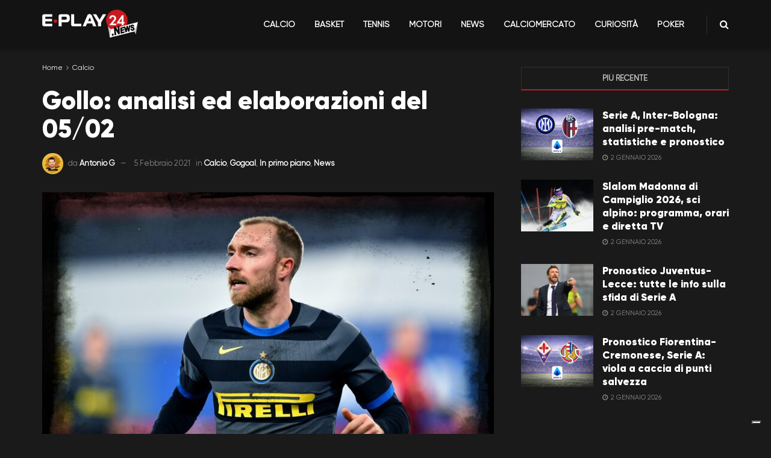

--- FILE ---
content_type: text/css
request_url: https://eplay24.news/wp-content/themes/jnews-child/style.css?ver=1.0.0
body_size: 5354
content:
/*
Theme Name: JNews - Child Theme
Version: 1.0.0
Theme URI: http://themeforest.net/?ref=jegtheme
Description: A basic starter child theme for customization purpose of JNews theme.
Author: Jegtheme
Author URI: http://themeforest.net/user/jegtheme?ref=jegtheme
Template: jnews
License: GPLv2 or later
License URI: http://www.gnu.org/licenses/gpl-2.0.html
*/

/* ------------------------------------------------------------------------- *
 *  Theme customization starts here
/* ------------------------------------------------------------------------- */


@import "assets/fonts/gilroy/gilroy-webfont.css";

body {
	font-family: "Gilroy-Regular", sans-serif !important;
}

.jnews-dark-mode .jeg_viewport a:hover,
.jnews-dark-mode .jeg_viewport .jeg_postblock .jeg_subcat_list>li>a:hover,
.jnews-dark-mode .jeg_viewport .jeg_post_title a:hover,
.jnews-dark-mode .jeg_viewport .jeg_postblock .jeg_post_title a:hover,
.jnews-dark-mode .jeg_viewport .jeg_meta_author a:hover {
	color: var(--j-accent-color) !important;
}

.disclaimer {
	background-color: #293132;
	padding: 30px 0;
}
.disclaimer p {
	font-size: 10px;
    line-height: normal;
    text-align: center;
    color: #fff;
}


.jeg_logo img {
	
    height: auto !important;
	width: auto;
	max-height: 50px !important; 
}

.jeg_post_title,
.entry-header .jeg_post_title {
	font-family: "Gilroy-Black", sans-serif !important;
	line-height: 1.12;
}

.jeg_post_excerpt p,
.content-inner p {
	font-family: "Gilroy-Regular", sans-serif !important;
}

.thumbnail-container > img {
	object-fit: cover;
}

.widget_gogoal_telegram_widget {
	background-color: #0088CC !important;
	display: block;
    text-align: center;
}

.widget_gogoal_telegram_widget a {
	color: #fff;
	font-size: 20px;
	line-height: 30px;
}

.widget_gogoal_telegram_widget a i {
	font-size: 55px;
}

.jeg_header .widget_gogoal_telegram_widget {
	position: relative;
	padding: 5px 0;
	margin-bottom: 0;
}
.jeg_header .widget_gogoal_telegram_widget a i {
    position: absolute;
    z-index: 99999;
    top: -7px;
    margin-left: 20px;
}
.jeg_header .widget_gogoal_telegram_widget a i:before {
	border: 3px solid #0088CC;
	border-radius: 50%;
}

.jeg_sidebar .widget_gogoal_telegram_widget {
	padding-top: 80px !important;
	position: relative;
}
.jeg_sidebar .widget_gogoal_telegram_widget a i {
	position: absolute;
    width: 100%;
    top: 20px;
    left: 0;
}


.menu-item-1667,
.menu-item-376,
.menu-item-372,
.cat-item-65,
.cat-item-66,
.cat-item-376,
.cat-item-372,
.cat-item-380,
.cat-item-381,
.cat-item-383,
.cat-item-379,
.cat-item-304,
.cat-item-374 {
	display: none;
}


.jeg_hero_style_2 .jeg_thumb a>div:after {
	background: #ffabab;
    background: linear-gradient(270deg,#ffabab,#ff1212);
}

.jeg_heroblock_7 .jeg_post_title {
    font-size: 22px;
    line-height: 24px;
	margin-bottom: 0px;
}

.jeg_heroblock_7 .jeg_post_excerpt {
    font-size: 14px;
    line-height: 20px;
	margin: 0 0 10px 0;
}


.jeg_thumb .jeg_post_category a,
.jeg_heroblock .jeg_post_category a {
	background: transparent !important;
	padding: 7px 12px !important;
	margin: 0 !important;
	color: #fff !important;
	font-weight: 700 !important;
}
.jeg_thumb .jeg_post_category a:before,
.jeg_heroblock .jeg_post_category a:before {
	position: absolute;
    z-index: -1;
    top: 0;
    right: 0;
    bottom: 0;
    left: 0;
    display: block;
    content: '';
    border-radius: 3px;
    background-color: var(--j-accent-color);
	transform: skewX(-25deg);
}

.socials_widget {
	text-transform: uppercase;
}

#onesignal-bell-container.onesignal-reset.onesignal-bell-container-bottom-left {
    bottom: 50px !important;
    left: -5px !important;
}



@media only screen and (max-width: 1024px) {
	.jeg_heroblock_7 .jeg_post_title {
		font-size: 18px !important;
		line-height: 20px !important;
	}

	.jeg_heroblock_7 .jeg_post_excerpt {
		font-size: 13px;
		line-height: 16px;
		margin: 0;
	}

	.jeg_pl_md_box .jeg_post_title {
		font-size: 18px !important;
		line-height: 20px !important;
	}
}



@media only screen and (max-width: 667px) {
	.jeg_heroblock_7 .jeg_post_title {
		font-size: 18px !important;
		line-height: 20px !important;
	}

	.jeg_heroblock_7 .jeg_post_excerpt {
		font-size: 13px;
		line-height: 16px;
		margin: 0;
	}
}


:root [data-gogtheme=dark],
:root [data-gogtheme=light] {
    --font-h: "Gilroy-Regular","-apple-system, BlinkMacSystemFont, 'Segoe UI', Roboto, Oxygen, Ubuntu, Cantarell, 'Open Sans', 'Helvetica Neue', sans-serif";
    --font-c: "Gilroy-Regular","-apple-system, BlinkMacSystemFont, 'Segoe UI', Roboto, Oxygen, Ubuntu, Cantarell, 'Open Sans', 'Helvetica Neue', sans-serif";
    --font-s: "Gilroy-Regular","-apple-system, BlinkMacSystemFont, 'Segoe UI', Roboto, Oxygen, Ubuntu, Cantarell, 'Open Sans', 'Helvetica Neue', sans-serif";
}

.gogoal__widget {
    border-radius: 4px;
}

@media (max-width: 767px) {
/* Blocco sticky SEMPRE visibile */
.jeg_header_sticky {
	position: fixed !important;
	top: 0;
	left: 0;
	width: 100%;
	z-index: 9999;
	background-color: #000; /* colore del background se serve */
}

/* Rimuove il comportamento dinamico in scroll */
.jeg_stickybar {
	transform: none !important;
	transition: none !important;
}


.jeg_navbar_mobile_wrapper {
position: fixed !important;
top: 0;
left: 0;
width: 100%;
z-index: 9999;
background-color: #000; /* o trasparente/bianco a seconda del tuo header */
}

.jeg_navbar_mobile {
position: static !important;
transform: none !important;
transition: none !important;
}

}


--- FILE ---
content_type: text/css
request_url: https://eplay24.news/wp-content/themes/jnews-child/assets/fonts/gilroy/gilroy-webfont.css
body_size: 5899
content:

@font-face {
    font-family: "Gilroy-Black";
    src: url("gilroy-black/gilroy-black.woff2") format("woff2"),
    	 url("gilroy-black/gilroy-black.woff") format("woff"),
    	 url("gilroy-black/gilroy-black.otf") format("opentype");
    font-style: normal;
    font-weight: 400;
}

@font-face {
    font-family: "Gilroy-BlackItalic";
    src: url("gilroy-black-italic/gilroy-black-italic.woff2") format("woff2"),
    	 url("gilroy-black-italic/gilroy-black-italic.woff") format("woff"),
    	 url("gilroy-black-italic/gilroy-black-italic.otf") format("opentype");
    font-style: normal;
    font-weight: 400;
}

@font-face {
    font-family: "Gilroy-Bold";
    src: url("gilroy-bold/gilroy-bold.woff2") format("woff2"),
    	 url("gilroy-bold/gilroy-bold.woff") format("woff"),
    	 url("gilroy-bold/gilroy-bold.otf") format("opentype");
    font-style: normal;
    font-weight: 400;
}

@font-face {
    font-family: "Gilroy-BoldItalic";
    src: url("gilroy-bold-italic/gilroy-bold-italic.woff2") format("woff2"),
    	 url("gilroy-bold-italic/gilroy-bold-italic.woff") format("woff"),
    	 url("gilroy-bold-italic/gilroy-bold-italic.otf") format("opentype");
    font-style: normal;
    font-weight: 400;
}

@font-face {
    font-family: "Gilroy-ExtraBold";
    src: url("gilroy-extra-bold/gilroy-extra-bold.woff2") format("woff2"),
    	 url("gilroy-extra-bold/gilroy-extra-bold.woff") format("woff"),
    	 url("gilroy-extra-bold/gilroy-extra-bold.otf") format("opentype");
    font-style: normal;
    font-weight: 400;
}

@font-face {
    font-family:"Gilroy-ExtraBoldItalic";
    src:url("gilroy-extra-bold-italic/gilroy-extra-bold-italic.woff2") format("woff2"),url("gilroy-extra-bold-italic/gilroy-extra-bold-italic.woff") format("woff"),url("gilroy-extra-bold-italic/gilroy-extra-bold-italic.otf") format("opentype");
    font-style:normal;font-weight:400;
}

@font-face {
    font-family:"Gilroy-Heavy";
    src:url("gilroy-heavy/gilroy-heavy.woff2") format("woff2"),url("gilroy-heavy/gilroy-heavy.woff") format("woff"),url("gilroy-heavy/gilroy-heavy.otf") format("opentype");
    font-style:normal;font-weight:400;
}

@font-face {
    font-family:"Gilroy-HeavyItalic";
    src:url("gilroy-heavy-italic/gilroy-heavy-italic.woff2") format("woff2"),url("gilroy-heavy-italic/gilroy-heavy-italic.woff") format("woff"),url("gilroy-heavy-italic/gilroy-heavy-italic.otf") format("opentype");
    font-style:normal;font-weight:400;
}

@font-face {
    font-family:"Gilroy-Light";
    src:url("gilroy-light/gilroy-light.woff2") format("woff2"),url("gilroy-light/gilroy-light.woff") format("woff"),url("gilroy-light/gilroy-light.otf") format("opentype");
    font-style:normal;font-weight:400;
}

@font-face {
    font-family:"Gilroy-LightItalic";
    src:url("gilroy-light-italic/gilroy-light-italic.woff2") format("woff2"),url("gilroy-light-italic/gilroy-light-italic.woff") format("woff"),url("gilroy-light-italic/gilroy-light-italic.otf") format("opentype");
    font-style:normal;font-weight:400;
}

@font-face {
    font-family:"Gilroy-Medium";
    src:url("gilroy-medium/gilroy-medium.woff2") format("woff2"),url("gilroy-medium/gilroy-medium.woff") format("woff"),url("gilroy-medium/gilroy-medium.otf") format("opentype");
    font-style:normal;font-weight:400;
}

@font-face {
    font-family:"Gilroy-MediumItalic";
    src:url("gilroy-medium-italic/gilroy-medium-italic.woff2") format("woff2"),url("gilroy-medium-italic/gilroy-medium-italic.woff") format("woff"),url("gilroy-medium-italic/gilroy-medium-italic.otf") format("opentype");
    font-style:normal;font-weight:400;
}

@font-face {
    font-family:"Gilroy-Regular";
    src:url("gilroy-regular/gilroy-regular.woff2") format("woff2"),url("gilroy-regular/gilroy-regular.woff") format("woff"),url("gilroy-regular/gilroy-regular.otf") format("opentype");
    font-style:normal;font-weight:400;
}

@font-face {
    font-family:"Gilroy-RegularItalic";
    src:url("gilroy-regular-italic/gilroy-regular-italic.woff2") format("woff2"),url("gilroy-regular-italic/gilroy-regular-italic.woff") format("woff"),url("gilroy-regular-italic/gilroy-regular-italic.otf") format("opentype");
    font-style:normal;font-weight:400;
}

@font-face {
    font-family:"Gilroy-SemiBold";
    src:url("gilroy-semi-bold/gilroy-semi-bold.woff2") format("woff2"),url("gilroy-semi-bold/gilroy-semi-bold.woff") format("woff"),url("gilroy-semi-bold/gilroy-semi-bold.otf") format("opentype");
    font-style:normal;font-weight:400;
}

@font-face {
    font-family:"Gilroy-SemiBoldItalic";
    src:url("gilroy-semi-bold-italic/gilroy-semi-bold-italic.woff2") format("woff2"),url("gilroy-semi-bold-italic/gilroy-semi-bold-italic.woff") format("woff"),url("gilroy-semi-bold-italic/gilroy-semi-bold-italic.otf") format("opentype");
    font-style:normal;font-weight:400;
}

@font-face {
    font-family:"Gilroy-Thin";
    src:url("gilroy-thin/gilroy-thin.woff2") format("woff2"),url("gilroy-thin/gilroy-thin.woff") format("woff"),url("gilroy-thin/gilroy-thin.otf") format("opentype");
    font-style:normal;font-weight:400;
}

@font-face {
    font-family:"Gilroy-ThinItalic";
    src:url("gilroy-thin-italic/gilroy-thin-italic.woff2") format("woff2"),url("gilroy-thin-italic/gilroy-thin-italic.woff") format("woff"),url("gilroy-thin-italic/gilroy-thin-italic.otf") format("opentype");
    font-style:normal;font-weight:400;
}

@font-face {
    font-family:"Gilroy-UltraLight";
    src:url("gilroy-ultra-light/gilroy-ultra-light.woff2") format("woff2"),url("gilroy-ultra-light/gilroy-ultra-light.woff") format("woff"),url("gilroy-ultra-light/gilroy-ultra-light.otf") format("opentype");
    font-style:normal;font-weight:400;
}

@font-face {
    font-family:"Gilroy-UltraLightItalic";
    src:url("gilroy-ultra-light-italic/gilroy-ultra-light-italic.woff2") format("woff2"),url("gilroy-ultra-light-italic/gilroy-ultra-light-italic.woff") format("woff"),url("gilroy-ultra-light-italic/gilroy-ultra-light-italic.otf") format("opentype");
    font-style:normal;font-weight:400;
}


--- FILE ---
content_type: text/css
request_url: https://corriere-widgets.oolixy.com/css/corriere.min.css
body_size: 6166
content:
[data-gogtheme=light]{--brand:#db0219;--primary:#db0219;--secondary:#4984b8;--text-color:#282828;--copy-color:#484848;--generic:#555;--copy-color-light:#767676;--grey:#8a8a8a;--bg:#fff;--grey-0:#f9f9f9;--grey-1:#e7e7e7;--grey-2:#b7b7b7;--grey-3:#555;--grey-4:#3b3b3b;--juve:#282828;--torino:#861f1d;--live:#fa4224;--motori:#47c072;--promo:#1c8d8c;--live-ongoing:#47c072;--live-paused:#f0923e;--live-ended:#ca1327;--button-color:#282828;--font-h:"Silka","-apple-system, BlinkMacSystemFont, 'Segoe UI', Roboto, Oxygen, Ubuntu, Cantarell, 'Open Sans', 'Helvetica Neue', sans-serif";--font-c:"Silka","-apple-system, BlinkMacSystemFont, 'Segoe UI', Roboto, Oxygen, Ubuntu, Cantarell, 'Open Sans', 'Helvetica Neue', sans-serif";--font-s:"Merriweather","-apple-system, BlinkMacSystemFont, 'Segoe UI', Roboto, Oxygen, Ubuntu, Cantarell, 'Open Sans', 'Helvetica Neue', sans-serif";--text-color-over-primary:#fff}[data-gogtheme=dark]{--brand:#db0219;--primary:#db0219;--secondary:#4984b8;--text-color:#fff;--copy-color:#484848;--generic:#555;--copy-color-light:#767676;--grey:#8a8a8a;--bg:#06070d;--grey-0:#999;--grey-1:#777;--grey-2:#555;--grey-3:#333;--grey-4:#111;--juve:#282828;--torino:#861f1d;--live:#fa4224;--motori:#47c072;--promo:#1c8d8c;--live-ongoing:#47c072;--live-paused:#f0923e;--live-ended:#ca1327;--button-color:#282828;--font-h:"Silka","-apple-system, BlinkMacSystemFont, 'Segoe UI', Roboto, Oxygen, Ubuntu, Cantarell, 'Open Sans', 'Helvetica Neue', sans-serif";--font-c:"Silka","-apple-system, BlinkMacSystemFont, 'Segoe UI', Roboto, Oxygen, Ubuntu, Cantarell, 'Open Sans', 'Helvetica Neue', sans-serif";--font-s:"Merriweather","-apple-system, BlinkMacSystemFont, 'Segoe UI', Roboto, Oxygen, Ubuntu, Cantarell, 'Open Sans', 'Helvetica Neue', sans-serif";--text-color-over-primary:#fff}.gogoal__widget{background:none var(--bg);border:1px solid var(--grey-1);border-radius:20px;box-sizing:border-box;color:var(--text-color);padding:12px;width:100%}.gogoal__widget *{box-sizing:border-box;font-family:var(--font-c);line-height:1}.gogoal__widget * ::-webkit-scrollbar{width:4px}.gogoal__widget * ::-webkit-scrollbar-track{background:#f1f1f1}.gogoal__widget * ::-webkit-scrollbar-thumb{background:#888}.gogoal__widget * ::-webkit-scrollbar-thumb:hover{background:#555}.gogoal__widget--no-border{border:0}.gog-noparent-css .gogoal__widget *{font-family:Arial}.gogoal__widget-header{align-items:center;display:flex;justify-content:space-between;margin-bottom:20px}.gogoal__widget-header__logo{display:block;max-height:30px}.gogoal__widget-header__title{color:var(--brand);font-size:16px;font-style:italic;font-weight:700}.googal__comparatore__filters{margin-top:12px}.googal__comparatore__filters__group{display:flex;margin-bottom:12px;position:relative}.googal__comparatore__filters__group.googal__comparatore__filters__group--expanded .googal__comparatore__filters__items{grid-gap:6px;background:none var(--bg);box-shadow:0 0 4px rgba(0,0,0,.2);display:grid;grid-template-columns:1fr 1fr 1fr;left:0;overflow:visible;padding:6px;position:absolute;right:0;top:0;z-index:1}.googal__comparatore__filters__group.googal__comparatore__filters__group--expanded .googal__comparatore__filters__items .googal__comparatore__filters__item{display:flex;flex:0 0 100%;justify-content:center;margin:0;min-width:0;padding-left:0;padding-right:0;white-space:normal;width:100%}.googal__comparatore__filters__group.googal__comparatore__filters__group--expanded .googal__comparatore__filters__collapse svg{transform:rotate(180deg)}.googal__comparatore__filters__items-wrapper{flex-grow:1;margin-right:6px;min-width:0;position:relative}.googal__comparatore__filters__items{align-items:center;display:flex;flex-grow:1;overflow-x:hidden}.googal__comparatore__filters__collapse{align-items:center;border:1px solid var(--primary);border-radius:3px;cursor:pointer;display:flex;flex:0 0 30px;height:27px;justify-content:center;position:relative;width:30px}.googal__comparatore__filters__collapse svg{fill:var(--primary);height:100%;transform-origin:center center;width:16px}.googal__comparatore__filters__item{border:1px solid var(--grey-2);border-radius:6px;cursor:pointer;flex:0 0 120px;margin-right:12px;min-width:140px;padding:6px 12px;text-align:center}.googal__comparatore__filters__item.googal__comparatore__filters__item--active{background:none var(--primary);color:var(--text-color-over-primary);font-weight:700}.googal__comparatore__filters__item span{display:block;font-size:rem(13);overflow:hidden;text-overflow:ellipsis;text-transform:uppercase;white-space:nowrap}.googal__comparatore__content__tournament__date{display:none;margin-bottom:30px}.googal__comparatore__content__tournament__date.googal__comparatore__content__tournament__date--active{display:block}.googal__comparatore__content__tournament__date.googal__comparatore__content__tournament__date--expanded .googal__comparatore__content__tournament__date__expand{display:none}.googal__comparatore__content__tournament__date.googal__comparatore__content__tournament__date--expanded .googal__comparatore__content__tournament__date__shrink,.googal__comparatore__content__tournament__date.googal__comparatore__content__tournament__date--expanded .googal__tournament__match{display:block}.googal__comparatore__content__tournament__date__expand,.googal__comparatore__content__tournament__date__shrink{cursor:pointer}.googal__comparatore__content__tournament__date__expand svg,.googal__comparatore__content__tournament__date__shrink svg{fill:var(--grey-1);height:24px;width:24px}.googal__comparatore__content__tournament__date__shrink{display:none}.googal__comparatore__content__tournament__date__header{align-items:center;display:flex;justify-content:space-between;margin-bottom:12px}.googal__comparatore__content__tournament__date__name{align-items:center;display:flex;font-size:14px}.googal__comparatore__content__tournament__date__name strong{margin-right:3px}.googal__tournament__match__odd__market{display:none}.googal__tournament__match__odd__market.googal__tournament__match__odd__market--active{display:block}.googal__tournament__match__odd__bookmaker{align-items:center;display:flex;margin-bottom:6px}.googal__matchesdaysinglematch--fun .googal__tournament__match__odd__bookmaker--mixed,.googal__matchesdaysinglematch--real .googal__tournament__match__odd__bookmaker--currentsite,.googal__singlematch--fun .googal__tournament__match__odd__bookmaker--mixed,.googal__singlematch--real .googal__tournament__match__odd__bookmaker--currentsite,.googal__tournament__match__odd__bookmaker.googal__tournament__match__odd__bookmaker--standard{display:none}.googal__tournament__match__odd__bookmaker__name{margin-right:12px}.googal__tournament__match__odd__bookmaker__name img{width:80px}.googal__tournament__match__odd__type-group{grid-gap:6px;align-items:center;display:grid;flex-grow:1}.googal__tournament__match__odd__type-group.googal__tournament__match__odd__type-group--2-items{grid-template-columns:1fr 1fr}.googal__tournament__match__odd__type-group.googal__tournament__match__odd__type-group--3-items{grid-template-columns:1fr 1fr 1fr}.googal__tournament__match__odd__outcome{align-items:center;background:var(--grey-0);background:linear-gradient(to bottom,var(--grey-0) 0,var(--grey-1) 100%);border:1px solid var(--grey-1);border-radius:6px;color:var(--text-color);display:flex!important;filter:progid:DXImageTransform.Microsoft.gradient(startColorstr="var(--grey-0)",endColorstr="var(--grey-1)",GradientType=0);flex-direction:column;flex-grow:1;justify-content:center;margin-right:12px;padding:6px;position:relative;text-decoration:none;width:100%}.googal__tournament__match__odd__outcome:hover{text-decoration:none}.googal__tournament__match__odd__outcome:last-child{margin-right:0}.googal__tournament__match__odd__outcome small{font-size:1em;margin-bottom:6px}.googal__tournament__match__odd__outcome span{font-size:16px;font-weight:700}.googal__tournament__match__odd__outcome__book-name{display:block;height:35px;margin-top:6px}@media screen and (min-width:640px){.googal__comparatore--bookmaker-logo-left .googal__tournament__match__odd__outcome__book-name,.googal__comparatore--bookmaker-logo-right .googal__tournament__match__odd__outcome__book-name{height:40px;margin-top:0;position:absolute}.googal__comparatore--bookmaker-logo-left .googal__tournament__match__odd__outcome__book-name{left:10px}.googal__comparatore--bookmaker-logo-right .googal__tournament__match__odd__outcome__book-name{right:10px}}.googal__comparatore__content__tournament{display:none;margin-bottom:20px}.googal__comparatore__content__tournament.googal__comparatore__content__tournament--active{display:block}.googal__comparatore__content__tournament.googal__comparatore__content__tournament--active:last-child{margin-bottom:0}.googal__comparatore__content__tournament.googal__comparatore__content__tournament--expanded .googal__comparatore__content__tournament__header__expand{display:none}.googal__comparatore__content__tournament.googal__comparatore__content__tournament--expanded .googal__comparatore__content__tournament__header__shrink{display:block}.googal__comparatore__content__tournament__header{align-items:center;border-bottom:1px solid var(--grey-2);display:flex;font-size:20px;font-weight:700;justify-content:space-between;margin:12px 0;padding:0 0 8px}.googal__comparatore__content__tournament__header__desc{align-items:center;display:flex}.googal__comparatore__content__tournament__header__icon{height:24px;margin-right:6px;width:24px}.googal__comparatore__content__tournament__header__expand,.googal__comparatore__content__tournament__header__shrink{cursor:pointer}.googal__comparatore__content__tournament__header__expand svg,.googal__comparatore__content__tournament__header__shrink svg{fill:var(--grey-1);height:24px;width:24px}.googal__comparatore__content__tournament__header__shrink{display:none}.googal__comparatore__content{margin-top:20px}.googal__comparatore__footer{align-items:center;display:flex;flex-direction:column;justify-content:center}.googal__comparatore__footer__text{font-size:10px;text-align:center}.googal__comparatore__footer__logos{margin-top:12px}.googal__comparatore__footer__logos img{height:27px}.googal__singlematches--carousel .googal__singlematch{display:none}.googal__singlematches--carousel .googal__singlematch.googal__singlematch--active{display:block}.gogoal__widget-header--carousel{align-items:center;display:flex;justify-content:space-between}.googal__singlematches--carousel__arrow-left,.googal__singlematches--carousel__arrow-right{cursor:pointer;flex:0 0 24px}.googal__singlematches--carousel__arrow-left svg,.googal__singlematches--carousel__arrow-right svg{fill:var(--brand);height:24px;width:24px}.googal__viptipster .googal__tournament__match__header__time{margin-bottom:0;margin-top:3px}.googal__viptipster__content{grid-gap:12px;display:grid;grid-template-columns:65px auto;margin-top:20px}.googal__viptipster__image{display:block}.googal__viptipster__image img{border-radius:50%;height:65px;-o-object-fit:cover;object-fit:cover;overflow:hidden;text-align:center;width:65px}.googal__viptipster__body{margin-top:6px}.googal__viptipster__body p{font-size:15px;line-height:1.3}.googal__viptipster__body a{font-weight:700}.googal__viptipster__body__prizes{align-items:center;display:flex;margin-top:20px}.googal__viptipster__body__prizes strong{color:var(--brand);font-size:16px;font-weight:700}.googal__viptipster__body__prize-picture{margin-left:20px}.googal__viptipster__body__prize-picture img{margin-top:8px;max-height:30px}.googal__viptipster__betradar{margin-top:20px}.googal__viptipster__footer{align-items:center;display:flex;flex-direction:column;justify-content:center;margin-top:20px}.googal__viptipster__footer .googal__button{max-width:300px}.googal__viptipster__footer .googal__button--regulations{color:var(--text-color);font-size:13px;margin-top:20px;text-align:center;text-decoration:underline}.googal__viptipster__footer .googal__button--regulations:hover{color:var(--brand)}.googal__tournament__match{display:none;margin-bottom:18px}.googal__tournament__match.googal__tournament__match--expanded .googal__tournament__match__collapse svg{transform:rotate(180deg)}.googal__tournament__match.googal__tournament__match--expanded .googal__tournament__match__odd__bookmaker--currentsite,.googal__tournament__match.googal__tournament__match--expanded .googal__tournament__match__odd__bookmaker--standard{display:flex}.googal__tournament__match.googal__tournament__match--expanded .googal__tournament__match__odd__bookmaker--mixed{display:none}.googal__tournament__match.googal__tournament__match--active{display:block}.googal__tournament__match__header{align-items:center;display:flex;justify-content:space-between;margin-bottom:12px}.googal__tournament__match__collapse{cursor:pointer}.googal__tournament__match__collapse svg{fill:var(--primary);height:100%;transform-origin:center center;width:16px}.googal__tournament__match__header__desc{align-items:center;display:flex}.googal__tournament__match__header__team-icon{height:24px;margin-right:6px;overflow:hidden;width:24px}.googal__tournament__match__header__team-icon img{height:100%}.googal__tournament__match__header__team-icon:last-child{margin-right:0}.googal__tournament__match__header__team__matchesdaysinglematch-icon{height:24px;margin-bottom:-40px;margin-right:6px;overflow:hidden;width:24px}.googal__tournament__match__header__team__matchesdaysinglematch-icon img{height:100%}.googal__tournament__match__header__team__matchesdaysinglematch-icon:last-child{margin-right:0}.googal__tournament__match__header__team__matchesdaysinglematch-name{font-style:italic;text-transform:uppercase}.googal__tournament__match__header__team-desc{display:flex;flex-direction:column;font-size:15px;margin-left:6px}.googal__tournament__match__header__time{font-size:12px;margin-bottom:2px}.googal__tournament__match__header__team-name{font-weight:700;text-transform:uppercase}.googal__tournament__match__header__team-divider{color:var(--gray-2);font-size:.9em;margin:0 3px}.googal__button{align-items:center;background:none var(--brand);display:flex;font-weight:700;justify-content:center;padding:12px;text-align:center;text-transform:uppercase}.googal__button,.googal__button:hover{color:var(--text-color-over-primary)}.sr-bb{background:var(--bg);text-align:left}.sr-bb.sr-rtl{text-align:right}.sr-bb .sr-bb{background:none}.sr-bb .srt-base-1{background-color:transparent;border-color:rgba(0,0,0,.12);color:var(--text-color)}.sr-bb .srt-base-1-win{background-color:transparent;border-color:#60bc32;color:#60bc32}.sr-bb .srt-base-1-draw{background-color:transparent;border-color:rgba(0,0,0,.4);color:rgba(0,0,0,.4)}.sr-bb .srt-base-1-lose{background-color:transparent;border-color:#d20a26;color:#d20a26}.sr-bb .srt-base-1-is-active{background-color:rgba(35,255,0,.12);border-color:rgba(0,0,0,.12);color:var(--text-color)}.sr-bb .srt-base-1-is-active-2{background-color:#e6e6e6;border-color:rgba(0,0,0,.12);color:var(--text-color)}.sr-bb .srt-base-1-is-hoverable:hover{background-color:rgba(35,255,0,.12);border-color:rgba(0,0,0,.12);color:var(--text-color)}.sr-bb .srt-base-1-primary{background-color:transparent;border-color:var(--brand);color:var(--brand)}.sr-bb .srt-base-1-home-1{background-color:transparent;border-color:#60bc32;color:#60bc32}.sr-bb .srt-base-1-away-1{background-color:transparent;border-color:#d20a26;color:#d20a26}.sr-bb .srt-base-1-home-2{background-color:transparent;border-color:#149400;color:#60bc32}.sr-bb .srt-base-1-away-2{background-color:transparent;border-color:#149400;color:#d20a26}.sr-bb .srt-base-1-home-3{color:#60bc32}.sr-bb .srt-base-1-away-3,.sr-bb .srt-base-1-home-3{background-color:transparent;border-color:rgba(0,0,0,.12)}.sr-bb .srt-base-1-away-3{color:#d20a26}.sr-bb .srt-base-1-home-4{background-color:transparent;border-color:#4d4dff;color:#4d4dff}.sr-bb .srt-base-1-away-4{background-color:transparent;border-color:#ff4d4d;color:#ff4d4d}.sr-bb .srt-base-1-home-5{background-color:transparent;border-color:#0000a6;color:#0000a6}.sr-bb .srt-base-1-away-5{background-color:transparent;border-color:#a60000;color:#a60000}.sr-bb .srt-base-1-background,.sr-bb .srt-base-2{background-color:#fff;border-color:rgba(0,0,0,.12);color:var(--grey-4)}.sr-bb .srt-base-2-is-active,.sr-bb .srt-base-2-is-hoverable:hover,.sr-bb .srt-base-3{background-color:#e5ffe0;border-color:rgba(0,0,0,.12);color:var(--text-color)}.sr-bb .srt-base-3-is-active,.sr-bb .srt-base-3-is-hoverable:hover{background-color:#daffd4;border-color:rgba(0,0,0,.12);color:var(--text-color)}.sr-bb .srt-base-3-background{background-color:#fff;border-color:rgba(0,0,0,.12);color:var(--grey-4)}.sr-bb .srt-base-4{background-color:#f4fff2;border-color:rgba(0,0,0,.12);color:var(--text-color)}.sr-bb .srt-base-5-is-active,.sr-bb .srt-base-5-is-hoverable:hover{background-color:#c6ffbd;border-color:rgba(0,0,0,.12);color:var(--text-color)}.sr-bb .srt-base-6{background-color:transparent;border-color:rgba(0,0,0,.3);color:var(--text-color)}.sr-bb .srt-primary-1{background-color:var(--brand);border-color:rgba(0,0,0,.16);color:var(--text-color)}.sr-bb .srt-primary-1-is-active,.sr-bb .srt-primary-1-is-hoverable:hover{background-color:#20e600;border-color:rgba(0,0,0,.16);color:var(--text-color)}.sr-bb .srt-primary-1-is-disabled{background-color:#1ccc00;border-color:rgba(0,0,0,.16);color:var(--text-color)}.sr-bb .srt-primary-2{background-color:#19b300}.sr-bb .srt-primary-2,.sr-bb .srt-primary-3{border-color:rgba(0,0,0,.16);color:var(--text-color)}.sr-bb .srt-primary-3{background-color:#20e600}.sr-bb .srt-primary-4,.sr-bb .srt-primary-5{background-color:#7bff66;border-color:rgba(0,0,0,.16);color:var(--text-color)}.sr-bb .srt-primary-5-is-hoverable:hover{background-color:var(--brand);border-color:rgba(0,0,0,.16);color:var(--text-color)}.sr-bb .srt-primary-6{background-color:#149400;border-color:rgba(0,0,0,.16);color:var(--text-color)}.sr-bb .srt-primary-7,.sr-bb .srt-primary-8{background-color:var(--brand);border-color:rgba(0,0,0,.16);color:var(--text-color)}.sr-bb .srt-primary-8-is-active-1{background-color:#20e600;border-color:rgba(0,0,0,.16);color:var(--text-color)}.sr-bb .srt-primary-8-is-active-2{background-color:#20e600;border-color:var(--bg);color:var(--text-color)}.sr-bb .srt-primary-9{background-color:#bdffb3;border-color:rgba(0,0,0,.12);color:var(--text-color)}.sr-bb .srt-primary-10{background-color:#4fff33}.sr-bb .srt-primary-10,.sr-bb .srt-primary-11{border-color:rgba(0,0,0,.16);color:var(--text-color)}.sr-bb .srt-primary-11{background-color:#20e600}.sr-bb .srt-primary-12{background-color:var(--brand);border-color:var(--text-color);color:var(--text-color)}.sr-bb .srt-primary-13{background-color:#f4fff2;border-color:rgba(35,255,0,.3);color:var(--text-color)}.sr-bb .srt-base-1-primary-1{background-color:transparent;border-color:var(--brand);color:var(--brand)}.sr-bb .srt-base-1-primary-2{background-color:transparent;border-color:#19b300;color:#19b300}.sr-bb .srt-base-1-primary-3{background-color:transparent;border-color:#20e600;color:#20e600}.sr-bb .srt-base-1-primary-4,.sr-bb .srt-base-1-primary-5{background-color:transparent;border-color:#7bff66;color:#7bff66}.sr-bb .srt-base-1-primary-6{background-color:transparent;border-color:#149400;color:#149400}.sr-bb .srt-base-1-primary-7,.sr-bb .srt-base-1-primary-8{background-color:transparent;border-color:var(--brand);color:var(--brand)}.sr-bb .srt-base-1-primary-9{background-color:transparent;border-color:#bdffb3;color:#bdffb3}.sr-bb .srt-base-1-primary-10{background-color:transparent;border-color:#4fff33;color:#4fff33}.sr-bb .srt-base-1-primary-11{background-color:transparent;border-color:#20e600;color:#20e600}.sr-bb .srt-base-1-primary-13{background-color:var(--bg);border-color:rgba(35,255,0,.3);color:#f4fff2}.sr-bb .srt-base-1-neutral-1{background-color:transparent;border-color:#dedede;color:#dedede}.sr-bb .srt-base-1-neutral-2{background-color:transparent;border-color:#1a1a1a;color:#1a1a1a}.sr-bb .srt-base-1-neutral-3{background-color:transparent;border-color:rgba(0,0,0,.12);color:rgba(0,0,0,.12)}.sr-bb .srt-base-1-neutral-4{background-color:transparent;border-color:#595959;color:#595959}.sr-bb .srt-base-1-neutral-5{background-color:transparent;border-color:#404040;color:#404040}.sr-bb .srt-base-1-neutral-6{background-color:transparent;border-color:#c2c2c2;color:#c2c2c2}.sr-bb .srt-base-1-neutral-7{background-color:transparent;border-color:#595959;color:#595959}.sr-bb .srt-base-1-neutral-8{background-color:transparent;border-color:#dedede;color:#dedede}.sr-bb .srt-base-1-neutral-9{background-color:transparent;border-color:rgba(var(--text-color),.8);color:rgba(var(--text-color),.8)}.sr-bb .srt-base-1-neutral-10{background-color:transparent;border-color:rgba(var(--text-color),.6);color:rgba(var(--text-color),.6)}.sr-bb .srt-base-1-neutral-11{background-color:transparent;border-color:#999;color:#999}.sr-bb .srt-base-1-neutral-12{background-color:transparent;border-color:#4d4d4d;color:#4d4d4d}.sr-bb .srt-base-1-neutral-13{background-color:transparent;border-color:#e6e6e6;color:#e6e6e6}.sr-bb .srt-base-1-is-active-primary{background-color:rgba(35,255,0,.12);border-color:var(--brand);color:var(--brand)}.sr-bb .srt-base-1-is-active-home-1{background-color:rgba(35,255,0,.12);border-color:#60bc32;color:#60bc32}.sr-bb .srt-base-1-is-active-away-1{background-color:rgba(35,255,0,.12);border-color:#d20a26;color:#d20a26}.sr-bb .srt-base-1-is-active-home-2{background-color:rgba(35,255,0,.12);border-color:#149400;color:#60bc32}.sr-bb .srt-base-1-is-active-away-2{background-color:rgba(35,255,0,.12);border-color:#149400;color:#d20a26}.sr-bb .srt-base-1-is-active-home-3{background-color:rgba(35,255,0,.12);border-color:rgba(0,0,0,.12);color:#60bc32}.sr-bb .srt-base-1-is-active-away-3{background-color:rgba(35,255,0,.12);border-color:rgba(0,0,0,.12);color:#d20a26}.sr-bb .srt-base-1-is-active-home-4{background-color:rgba(35,255,0,.12);border-color:#4d4dff;color:#4d4dff}.sr-bb .srt-base-1-is-active-away-4{background-color:rgba(35,255,0,.12);border-color:#ff4d4d;color:#ff4d4d}.sr-bb .srt-base-1-is-active-home-5{background-color:rgba(35,255,0,.12);border-color:#0000a6;color:#0000a6}.sr-bb .srt-base-1-is-active-away-5{background-color:rgba(35,255,0,.12);border-color:#a60000;color:#a60000}.sr-bb .srt-base-1-is-active-primary-1{background-color:rgba(35,255,0,.12);border-color:var(--brand);color:var(--brand)}.sr-bb .srt-base-1-is-active-primary-2{background-color:rgba(35,255,0,.12);border-color:#19b300;color:#19b300}.sr-bb .srt-base-1-is-active-primary-3{background-color:rgba(35,255,0,.12);border-color:#20e600;color:#20e600}.sr-bb .srt-base-1-is-active-primary-4,.sr-bb .srt-base-1-is-active-primary-5{background-color:rgba(35,255,0,.12);border-color:#7bff66;color:#7bff66}.sr-bb .srt-base-1-is-active-primary-6{background-color:rgba(35,255,0,.12);border-color:#149400;color:#149400}.sr-bb .srt-base-1-is-active-primary-7,.sr-bb .srt-base-1-is-active-primary-8{background-color:rgba(35,255,0,.12);border-color:var(--brand);color:var(--brand)}.sr-bb .srt-base-1-is-active-primary-9{background-color:rgba(35,255,0,.12);border-color:#bdffb3;color:#bdffb3}.sr-bb .srt-base-1-is-active-primary-10{background-color:rgba(35,255,0,.12);border-color:#4fff33;color:#4fff33}.sr-bb .srt-base-1-is-active-primary-11{background-color:rgba(35,255,0,.12);border-color:#20e600;color:#20e600}.sr-bb .srt-base-1-is-active-neutral-1{background-color:rgba(35,255,0,.12);border-color:#dedede;color:#dedede}.sr-bb .srt-base-1-is-active-neutral-2{background-color:rgba(35,255,0,.12);border-color:#1a1a1a;color:#1a1a1a}.sr-bb .srt-base-1-is-active-neutral-3{background-color:rgba(35,255,0,.12);border-color:rgba(0,0,0,.12);color:rgba(0,0,0,.12)}.sr-bb .srt-base-1-is-active-neutral-4{background-color:rgba(35,255,0,.12);border-color:#595959;color:#595959}.sr-bb .srt-base-1-is-active-neutral-5{background-color:rgba(35,255,0,.12);border-color:#404040;color:#404040}.sr-bb .srt-base-1-is-active-neutral-6{background-color:rgba(35,255,0,.12);border-color:#c2c2c2;color:#c2c2c2}.sr-bb .srt-base-1-is-active-neutral-7{background-color:rgba(35,255,0,.12);border-color:#595959;color:#595959}.sr-bb .srt-base-1-is-active-neutral-8{background-color:rgba(35,255,0,.12);border-color:#dedede;color:#dedede}.sr-bb .srt-base-1-is-active-neutral-9{background-color:rgba(35,255,0,.12);border-color:rgba(var(--text-color),.8);color:rgba(var(--text-color),.8)}.sr-bb .srt-base-1-is-active-neutral-10{background-color:rgba(35,255,0,.12);border-color:rgba(var(--text-color),.6);color:rgba(var(--text-color),.6)}.sr-bb .srt-base-1-is-active-neutral-11{background-color:rgba(35,255,0,.12);border-color:#999;color:#999}.sr-bb .srt-base-1-is-active-neutral-12{background-color:rgba(35,255,0,.12);border-color:#4d4d4d;color:#4d4d4d}.sr-bb .srt-base-1-is-active-neutral-13{background-color:rgba(35,255,0,.12);border-color:#e6e6e6;color:#e6e6e6}.sr-bb .srt-home-1{background-color:#60bc32;border-color:#60bc32;color:var(--bg)}.sr-bb .srt-away-1{background-color:#d20a26;border-color:#d20a26;color:var(--bg)}.sr-bb .srt-home-2{background-color:#60bc32;border-color:#149400;color:var(--bg)}.sr-bb .srt-away-2{background-color:#d20a26;border-color:#149400;color:var(--bg)}.sr-bb .srt-home-3{background-color:#60bc32}.sr-bb .srt-away-3,.sr-bb .srt-home-3{border-color:var(--bg);color:var(--bg)}.sr-bb .srt-away-3{background-color:#d20a26}.sr-bb .srt-home-4{background-color:#4d4dff;border-color:#4d4dff;color:var(--bg)}.sr-bb .srt-away-4{background-color:#ff4d4d;border-color:#ff4d4d;color:var(--bg)}.sr-bb .srt-home-5{background-color:#0000a6;border-color:#0000a6;color:var(--bg)}.sr-bb .srt-away-5{background-color:#a60000;border-color:#a60000;color:var(--bg)}.sr-bb .srt-home-6{background-color:rgba(0,0,255,.2)}.sr-bb .srt-away-6,.sr-bb .srt-home-6{border-color:rgba(0,0,0,.12);color:var(--text-color)}.sr-bb .srt-away-6{background-color:rgba(255,0,0,.2)}.sr-bb .srt-home-6-is-hoverable:hover{background-color:rgba(0,0,255,.2);border-color:rgba(0,0,0,.12);color:var(--text-color)}.sr-bb .srt-away-6-is-hoverable:hover{background-color:rgba(255,0,0,.2);border-color:rgba(0,0,0,.12);color:var(--text-color)}.sr-bb .srt-neutral-1{background-color:#dedede;border-color:rgba(0,0,0,.12);color:var(--text-color)}.sr-bb .srt-neutral-2{background-color:#1a1a1a;border-color:rgba(0,0,0,.16);color:var(--bg)}.sr-bb .srt-neutral-3{background-color:rgba(0,0,0,.12);border-color:rgba(0,0,0,.12);color:var(--text-color)}.sr-bb .srt-neutral-4{background-color:#595959}.sr-bb .srt-neutral-4,.sr-bb .srt-neutral-5{border-color:hsla(0,0%,100%,.16);color:var(--bg)}.sr-bb .srt-neutral-5{background-color:#404040}.sr-bb .srt-neutral-6{background-color:#c2c2c2;border-color:rgba(0,0,0,.12);color:var(--text-color)}.sr-bb .srt-neutral-7{background-color:#595959;border-color:hsla(0,0%,100%,.16);color:var(--bg)}.sr-bb .srt-neutral-8{background-color:#dedede}.sr-bb .srt-neutral-8,.sr-bb .srt-neutral-9{border-color:rgba(0,0,0,.12);color:var(--text-color)}.sr-bb .srt-neutral-9{background-color:rgba(var(--text-color),.8)}.sr-bb .srt-neutral-10{background-color:rgba(var(--text-color),.6);border-color:rgba(0,0,0,.12);color:rgba(0,0,0,.82)}.sr-bb .srt-neutral-11{background-color:#999;border-color:rgba(0,0,0,.12);color:var(--text-color)}.sr-bb .srt-neutral-12{background-color:#4d4d4d;border-color:hsla(0,0%,100%,.16);color:var(--bg)}.sr-bb .srt-neutral-13{background-color:#e6e6e6;border-color:rgba(0,0,0,.12);color:var(--text-color)}.sr-bb .srt-win{background-color:#60bc32}.sr-bb .srt-draw,.sr-bb .srt-win{border-color:rgba(0,0,0,.16);color:var(--bg)}.sr-bb .srt-draw{background-color:rgba(0,0,0,.4)}.sr-bb .srt-lose{background-color:#d20a26;border-color:rgba(0,0,0,.16);color:var(--bg)}.sr-bb .srt-text-secondary{-webkit-font-smoothing:antialiased;opacity:.7}.sr-bb .srt-text-disabled{opacity:.35}.sr-bb .srt-text-tertiary{opacity:.54}.sr-bb .srt-primary-1 .srt-text-secondary,.sr-bb .srt-primary-1-is-active.srt-text-secondary,.sr-bb .srt-primary-1-is-active .srt-text-secondary,.sr-bb .srt-primary-1-is-disabled.srt-text-secondary,.sr-bb .srt-primary-1-is-disabled .srt-text-secondary,.sr-bb .srt-primary-1-is-hoverable:hover.srt-text-secondary,.sr-bb .srt-primary-1-is-hoverable:hover .srt-text-secondary,.sr-bb .srt-primary-1.srt-text-secondary,.sr-bb .srt-primary-2 .srt-text-secondary,.sr-bb .srt-primary-2.srt-text-secondary,.sr-bb .srt-primary-3 .srt-text-secondary,.sr-bb .srt-primary-3.srt-text-secondary,.sr-bb .srt-primary-4 .srt-text-secondary,.sr-bb .srt-primary-4.srt-text-secondary,.sr-bb .srt-primary-5 .srt-text-secondary,.sr-bb .srt-primary-5-is-hoverable:hover.srt-text-secondary,.sr-bb .srt-primary-5-is-hoverable:hover .srt-text-secondary,.sr-bb .srt-primary-5.srt-text-secondary,.sr-bb .srt-primary-6 .srt-text-secondary,.sr-bb .srt-primary-6.srt-text-secondary,.sr-bb .srt-primary-7 .srt-text-secondary,.sr-bb .srt-primary-7.srt-text-secondary,.sr-bb .srt-primary-8 .srt-text-secondary,.sr-bb .srt-primary-8-is-active-1 .srt-text-secondary,.sr-bb .srt-primary-8-is-active-1.srt-text-secondary,.sr-bb .srt-primary-8-is-active-2 .srt-text-secondary,.sr-bb .srt-primary-8-is-active-2.srt-text-secondary,.sr-bb .srt-primary-8.srt-text-secondary,.sr-bb .srt-primary-9 .srt-text-secondary,.sr-bb .srt-primary-9.srt-text-secondary,.sr-bb .srt-primary-10 .srt-text-secondary,.sr-bb .srt-primary-10.srt-text-secondary,.sr-bb .srt-primary-11 .srt-text-secondary,.sr-bb .srt-primary-11.srt-text-secondary,.sr-bb .srt-primary-12 .srt-text-secondary,.sr-bb .srt-primary-12.srt-text-secondary,.sr-bb .srt-primary-13 .srt-text-secondary,.sr-bb .srt-primary-13.srt-text-secondary{-webkit-font-smoothing:antialiased;opacity:.7}.sr-bb .srt-primary-1 .srt-text-disabled,.sr-bb .srt-primary-1-is-active.srt-text-disabled,.sr-bb .srt-primary-1-is-active .srt-text-disabled,.sr-bb .srt-primary-1-is-disabled.srt-text-disabled,.sr-bb .srt-primary-1-is-disabled .srt-text-disabled,.sr-bb .srt-primary-1-is-hoverable:hover.srt-text-disabled,.sr-bb .srt-primary-1-is-hoverable:hover .srt-text-disabled,.sr-bb .srt-primary-1.srt-text-disabled,.sr-bb .srt-primary-2 .srt-text-disabled,.sr-bb .srt-primary-2.srt-text-disabled,.sr-bb .srt-primary-3 .srt-text-disabled,.sr-bb .srt-primary-3.srt-text-disabled,.sr-bb .srt-primary-4 .srt-text-disabled,.sr-bb .srt-primary-4.srt-text-disabled,.sr-bb .srt-primary-5 .srt-text-disabled,.sr-bb .srt-primary-5-is-hoverable:hover.srt-text-disabled,.sr-bb .srt-primary-5-is-hoverable:hover .srt-text-disabled,.sr-bb .srt-primary-5.srt-text-disabled,.sr-bb .srt-primary-6 .srt-text-disabled,.sr-bb .srt-primary-6.srt-text-disabled,.sr-bb .srt-primary-7 .srt-text-disabled,.sr-bb .srt-primary-7.srt-text-disabled,.sr-bb .srt-primary-8 .srt-text-disabled,.sr-bb .srt-primary-8-is-active-1 .srt-text-disabled,.sr-bb .srt-primary-8-is-active-1.srt-text-disabled,.sr-bb .srt-primary-8-is-active-2 .srt-text-disabled,.sr-bb .srt-primary-8-is-active-2.srt-text-disabled,.sr-bb .srt-primary-8.srt-text-disabled,.sr-bb .srt-primary-9 .srt-text-disabled,.sr-bb .srt-primary-9.srt-text-disabled,.sr-bb .srt-primary-10 .srt-text-disabled,.sr-bb .srt-primary-10.srt-text-disabled,.sr-bb .srt-primary-11 .srt-text-disabled,.sr-bb .srt-primary-11.srt-text-disabled,.sr-bb .srt-primary-12 .srt-text-disabled,.sr-bb .srt-primary-12.srt-text-disabled,.sr-bb .srt-primary-13 .srt-text-disabled,.sr-bb .srt-primary-13.srt-text-disabled{opacity:.35}.sr-bb .srt-primary-1 .srt-text-tertiary,.sr-bb .srt-primary-1-is-active.srt-text-tertiary,.sr-bb .srt-primary-1-is-active .srt-text-tertiary,.sr-bb .srt-primary-1-is-disabled.srt-text-tertiary,.sr-bb .srt-primary-1-is-disabled .srt-text-tertiary,.sr-bb .srt-primary-1-is-hoverable:hover.srt-text-tertiary,.sr-bb .srt-primary-1-is-hoverable:hover .srt-text-tertiary,.sr-bb .srt-primary-1.srt-text-tertiary,.sr-bb .srt-primary-2 .srt-text-tertiary,.sr-bb .srt-primary-2.srt-text-tertiary,.sr-bb .srt-primary-3 .srt-text-tertiary,.sr-bb .srt-primary-3.srt-text-tertiary,.sr-bb .srt-primary-4 .srt-text-tertiary,.sr-bb .srt-primary-4.srt-text-tertiary,.sr-bb .srt-primary-5 .srt-text-tertiary,.sr-bb .srt-primary-5-is-hoverable:hover.srt-text-tertiary,.sr-bb .srt-primary-5-is-hoverable:hover .srt-text-tertiary,.sr-bb .srt-primary-5.srt-text-tertiary,.sr-bb .srt-primary-6 .srt-text-tertiary,.sr-bb .srt-primary-6.srt-text-tertiary,.sr-bb .srt-primary-7 .srt-text-tertiary,.sr-bb .srt-primary-7.srt-text-tertiary,.sr-bb .srt-primary-8 .srt-text-tertiary,.sr-bb .srt-primary-8-is-active-1 .srt-text-tertiary,.sr-bb .srt-primary-8-is-active-1.srt-text-tertiary,.sr-bb .srt-primary-8-is-active-2 .srt-text-tertiary,.sr-bb .srt-primary-8-is-active-2.srt-text-tertiary,.sr-bb .srt-primary-8.srt-text-tertiary,.sr-bb .srt-primary-9 .srt-text-tertiary,.sr-bb .srt-primary-9.srt-text-tertiary,.sr-bb .srt-primary-10 .srt-text-tertiary,.sr-bb .srt-primary-10.srt-text-tertiary,.sr-bb .srt-primary-11 .srt-text-tertiary,.sr-bb .srt-primary-11.srt-text-tertiary,.sr-bb .srt-primary-12 .srt-text-tertiary,.sr-bb .srt-primary-12.srt-text-tertiary,.sr-bb .srt-primary-13 .srt-text-tertiary,.sr-bb .srt-primary-13.srt-text-tertiary{opacity:.54}.sr-bb .srt-icon{opacity:.33}.sr-bb .srt-icon-secondary{opacity:.7}.sr-bb .srt-elevation-1{box-shadow:0 1px 2px 0 rgba(0,0,0,.2),0 1px 3px 0 rgba(0,0,0,.1)}.sr-bb .srt-elevation-2{box-shadow:0 3px 6px 0 rgba(0,0,0,.23),0 3px 6px 0 rgba(0,0,0,.16)}.sr-bb .srt-elevation-3{box-shadow:0 6px 6px 0 rgba(0,0,0,.26),0 10px 20px 0 rgba(0,0,0,.19)}.sr-bb .srt-elevation-center-2{box-shadow:0 1px 5px rgba(0,0,0,.23),0 1px 5px rgba(0,0,0,.16)}.sr-bb .srt-inset-top-1{box-shadow:inset 0 1px 2px 0 rgba(0,0,0,.23)}.sr-bb .srt-inset-bottom-1{box-shadow:inset 0 -1px 2px 0 rgba(0,0,0,.23)}.sr-bb .srt-inset-top-2{box-shadow:inset 0 3px 6px 0 rgba(0,0,0,.23)}.sr-bb .srt-inset-bottom-2{box-shadow:inset 0 -3px 6px 0 rgba(0,0,0,.23)}.sr-bb .srt-inset-top-3{box-shadow:inset 0 6px 6px 0 rgba(0,0,0,.23)}.sr-bb .srt-inset-bottom-3{box-shadow:inset 0 -6px 6px 0 rgba(0,0,0,.23)}.sr-bb .srt-fill-blue-card{fill:#2579ad}.sr-bb .srt-stroke-blue-card{stroke:#2579ad}.sr-bb .srt-fill-soccer-yellow-card{fill:#ffbf00}.sr-bb .srt-stroke-soccer-yellow-card{stroke:#ffbf00}.sr-bb .srt-fill-soccer-red-card{fill:#e43b3b}.sr-bb .srt-stroke-soccer-red-card{stroke:#e43b3b}.sr-bb .srt-stroke-soccer-substitution-in{stroke:#4fbe30;fill:transparent}.sr-bb .srt-fill-soccer-substitution-in{fill:#4fbe30}.sr-bb .srt-stroke-soccer-substitution-out{stroke:#e43b3b;fill:transparent}.sr-bb .srt-fill-soccer-substitution-out{fill:#e43b3b}.sr-bb .srt-stroke-soccer-own-goal{stroke:#e43b3b;fill:transparent}.sr-bb .srt-fill-soccer-own-goal{fill:#e43b3b}.sr-bb .srt-fill-soccer-relegation-1{fill:#fdd835}.sr-bb .srt-stroke-soccer-relegation-1{stroke:#fdd835}.sr-bb .srt-fill-soccer-relegation-2{fill:#ffb848}.sr-bb .srt-stroke-soccer-relegation-2{stroke:#ffb848}.sr-bb .srt-fill-soccer-relegation-3{fill:#ef6c00}.sr-bb .srt-stroke-soccer-relegation-3{stroke:#ef6c00}.sr-bb .srt-fill-soccer-relegation-4{fill:#e93a34}.sr-bb .srt-stroke-soccer-relegation-4{stroke:#e93a34}.sr-bb .srt-fill-soccer-relegation-5{fill:#941d1d}.sr-bb .srt-stroke-soccer-relegation-5{stroke:#941d1d}.sr-bb .srt-fill-soccer-promotion-1{fill:#51d151}.sr-bb .srt-stroke-soccer-promotion-1{stroke:#51d151}.sr-bb .srt-fill-soccer-promotion-2{fill:#1b911b}.sr-bb .srt-stroke-soccer-promotion-2{stroke:#1b911b}.sr-bb .srt-fill-soccer-promotion-3{fill:#0e8094}.sr-bb .srt-stroke-soccer-promotion-3{stroke:#0e8094}.sr-bb .srt-fill-soccer-promotion-4{fill:#0a6cce}.sr-bb .srt-stroke-soccer-promotion-4{stroke:#0a6cce}.sr-bb .srt-fill-soccer-promotion-5{fill:#4a9fe4}.sr-bb .srt-stroke-soccer-promotion-5{stroke:#4a9fe4}.sr-bb .srt-nfl-timeout-1{background-color:#f5a623}.sr-bb .srt-nfl-timeout-1,.sr-bb .srt-nfl-timeout-2{border-color:rgba(0,0,0,.16);color:var(--text-color)}.sr-bb .srt-nfl-timeout-2{background-color:rgba(245,166,35,.3)}.sr-bb .srt-nfl-penalty{background-color:#f4a621;border-color:#f4a621;color:var(--text-color)}.sr-bb .srt-nfl-negative-yards-1,.sr-bb .srt-nfl-negative-yards-2{background-color:#ac182e;border-color:#ac182e;color:var(--text-color)}.sr-bb .srt-nfl-first-line{background-color:#4b90de;border-color:#4b90de;color:var(--text-color)}.sr-bb .srt-nfl-ten-line{background-color:#f5a623;border-color:#f5a623;color:var(--text-color)}.sr-bb .srt-fill-nfl-penalty{fill:#f4a621}.sr-bb .srt-stroke-nfl-penalty{stroke:#f4a621}.sr-bb .srt-fill-nfl-negative-yards-1{fill:#ac182e}.sr-bb .srt-stroke-nfl-negative-yards-1{stroke:#ac182e}.sr-bb .srt-fill-nfl-negative-yards-2{fill:#ac182e}.sr-bb .srt-stroke-nfl-negative-yards-2{stroke:#ac182e}.sr-bb .srt-fill-nfl-first-line{fill:#4b90de}.sr-bb .srt-stroke-nfl-first-line{stroke:#4b90de}.sr-bb .srt-fill-nfl-ten-line{fill:#f5a623}.sr-bb .srt-stroke-nfl-ten-line{stroke:#f5a623}.sr-bb .srt-mlb-run-1{background-color:#090;border-color:#090;color:var(--bg)}.sr-bb .srt-mlb-run-2{background-color:var(--bg);border-color:#090;color:#090}.sr-bb .srt-mlb-hit-1{background-color:#f7ab11;border-color:#f7ab11;color:var(--text-color)}.sr-bb .srt-mlb-hit-2{background-color:var(--bg);border-color:#f7ab11;color:#f7ab11}.sr-bb .srt-mlb-hit-3{background-color:#00a4ff;border-color:#00a4ff;color:var(--bg)}.sr-bb .srt-mlb-error-1{background-color:#d0021b;border-color:#d0021b;color:var(--bg)}.sr-bb .srt-mlb-error-2{background-color:var(--bg);border-color:#d0021b;color:#d0021b}.sr-bb .srt-mlb-neutral-1{background-color:#212121;border-color:var(--bg);color:var(--bg)}.sr-bb .srt-fill-mlb-base,.sr-bb .srt-strole-mlb-base{fill:#00a4ff}.sr-bb .srt-fill-change-increase{fill:#60bc32}.sr-bb .srt-stroke-change-increase{stroke:#60bc32}.sr-bb .srt-fill-change-decrease{fill:#d20a26}.sr-bb .srt-stroke-change-decrease{stroke:#d20a26}.sr-bb .srt-fill-text,.sr-bb .srt-fill-text-invert{fill:var(--text-color)}.sr-bb .srt-fill-text-secondary{fill-opacity:.7}.sr-bb .srt-fill-text-disabled{fill-opacity:.35}.sr-bb .srt-fill-base-1{fill:transparent}.sr-bb .srt-stroke-base-1{stroke:transparent}.sr-bb .srt-fill-base-1-active{fill:rgba(35,255,0,.12)}.sr-bb .srt-stroke-base-1-active{stroke:rgba(35,255,0,.12)}.sr-bb .srt-fill-base-1-active-2{fill:#e6e6e6}.sr-bb .srt-stroke-base-1-active-2{stroke:#e6e6e6}.sr-bb .srt-fill-base-1-primary{fill:transparent}.sr-bb .srt-stroke-base-1-primary{stroke:transparent}.sr-bb .srt-fill-base-1-home{fill:transparent}.sr-bb .srt-stroke-base-1-home{stroke:transparent}.sr-bb .srt-fill-base-1-away{fill:transparent}.sr-bb .srt-stroke-base-1-away{stroke:transparent}.sr-bb .srt-fill-base-2{fill:currentColor}.sr-bb .srt-stroke-base-2{stroke:currentColor}.sr-bb .srt-fill-base-2-active{fill:#e5ffe0}.sr-bb .srt-stroke-base-2-active{stroke:#e5ffe0}.sr-bb .srt-fill-base-2-hover{fill:#e5ffe0}.sr-bb .srt-stroke-base-2-hover{stroke:#e5ffe0}.sr-bb .srt-fill-base-3{fill:#e5ffe0}.sr-bb .srt-stroke-base-3{stroke:#e5ffe0}.sr-bb .srt-fill-base-3-active{fill:#daffd4}.sr-bb .srt-stroke-base-3-active{stroke:#daffd4}.sr-bb .srt-fill-base-3-hover{fill:#daffd4}.sr-bb .srt-stroke-base-3-hover{stroke:#daffd4}.sr-bb .srt-fill-primary-1{fill:var(--brand)}.sr-bb .srt-stroke-primary-1{stroke:var(--brand)}.sr-bb .srt-fill-primary-2{fill:#19b300}.sr-bb .srt-stroke-primary-2{stroke:#19b300}.sr-bb .srt-fill-primary-3{fill:#20e600}.sr-bb .srt-stroke-primary-3{stroke:#20e600}.sr-bb .srt-fill-primary-4{fill:#7bff66}.sr-bb .srt-stroke-primary-4{stroke:#7bff66}.sr-bb .srt-fill-primary-5{fill:#7bff66}.sr-bb .srt-stroke-primary-5{stroke:#7bff66}.sr-bb .srt-fill-primary-6{fill:#149400}.sr-bb .srt-stroke-primary-6{stroke:#149400}.sr-bb .srt-fill-primary-7{fill:var(--brand)}.sr-bb .srt-stroke-primary-7{stroke:var(--brand)}.sr-bb .srt-fill-primary-8{fill:var(--brand)}.sr-bb .srt-stroke-primary-8{stroke:var(--brand)}.sr-bb .srt-fill-primary-8-is-active-1{fill:#20e600}.sr-bb .srt-stroke-primary-8-is-active-1{stroke:#20e600}.sr-bb .srt-fill-primary-8-is-active-2{fill:#20e600}.sr-bb .srt-stroke-primary-8-is-active-2{stroke:#20e600}.sr-bb .srt-fill-primary-9{fill:#bdffb3}.sr-bb .srt-stroke-primary-9{stroke:#bdffb3}.sr-bb .srt-fill-primary-10{fill:#4fff33}.sr-bb .srt-stroke-primary-10{stroke:#4fff33}.sr-bb .srt-fill-primary-11{fill:#20e600}.sr-bb .srt-stroke-primary-11{stroke:#20e600}.sr-bb .srt-fill-primary-12{fill:var(--text-color)}.sr-bb .srt-stroke-primary-12{stroke:var(--text-color)}.sr-bb .srt-fill-home-1{fill:#60bc32}.sr-bb .srt-stroke-home-1{stroke:#60bc32}.sr-bb .srt-fill-home-2{fill:#60bc32}.sr-bb .srt-stroke-home-2{stroke:#60bc32}.sr-bb .srt-fill-home-3{fill:#60bc32}.sr-bb .srt-stroke-home-3{stroke:#60bc32}.sr-bb .srt-fill-home-4{fill:#4d4dff}.sr-bb .srt-stroke-home-4{stroke:#4d4dff}.sr-bb .srt-fill-home-5{fill:#0000a6}.sr-bb .srt-stroke-home-5{stroke:#0000a6}.sr-bb .srt-fill-away-1{fill:#d20a26}.sr-bb .srt-stroke-away-1{stroke:#d20a26}.sr-bb .srt-fill-away-2{fill:#d20a26}.sr-bb .srt-stroke-away-2{stroke:#d20a26}.sr-bb .srt-fill-away-3{fill:#d20a26}.sr-bb .srt-stroke-away-3{stroke:#d20a26}.sr-bb .srt-fill-away-4{fill:#ff4d4d}.sr-bb .srt-stroke-away-4{stroke:#ff4d4d}.sr-bb .srt-fill-away-5{fill:#a60000}.sr-bb .srt-stroke-away-5{stroke:#a60000}.sr-bb .srt-fill-neutral-1{fill:#dedede}.sr-bb .srt-stroke-neutral-1{stroke:#dedede}.sr-bb .srt-fill-neutral-2{fill:var(--text-color)}.sr-bb .srt-stroke-neutral-2{stroke:#1a1a1a}.sr-bb .srt-fill-neutral-3{fill:rgba(0,0,0,.12)}.sr-bb .srt-stroke-neutral-3{stroke:rgba(0,0,0,.12)}.sr-bb .srt-fill-neutral-4{fill:#595959}.sr-bb .srt-stroke-neutral-4{stroke:#595959}.sr-bb .srt-fill-neutral-5{fill:#404040}.sr-bb .srt-stroke-neutral-5{stroke:#404040}.sr-bb .srt-fill-neutral-6{fill:#c2c2c2}.sr-bb .srt-stroke-neutral-6{stroke:#c2c2c2}.sr-bb .srt-fill-neutral-7{fill:#595959}.sr-bb .srt-stroke-neutral-7{stroke:#595959}.sr-bb .srt-fill-neutral-8{fill:#dedede}.sr-bb .srt-stroke-neutral-8{stroke:#dedede}.sr-bb .srt-fill-neutral-9{fill:rgba(var(--text-color),.8)}.sr-bb .srt-stroke-neutral-9{stroke:rgba(var(--text-color),.8)}.sr-bb .srt-fill-neutral-10{fill:rgba(var(--text-color),.6)}.sr-bb .srt-stroke-neutral-10{stroke:rgba(var(--text-color),.6)}.sr-bb .srt-fill-neutral-11{fill:#999}.sr-bb .srt-stroke-neutral-11{stroke:#999}.sr-bb .srt-fill-neutral-12{fill:#4d4d4d}.sr-bb .srt-stroke-neutral-12{stroke:#4d4d4d}.sr-bb .srt-fill-neutral-13{fill:#e6e6e6}.sr-bb .srt-stroke-neutral-13{stroke:#e6e6e6}.sr-bb .srt-fill-win{fill:#60bc32}.sr-bb .srt-stroke-win{stroke:#60bc32}.sr-bb .srt-fill-draw{fill:rgba(0,0,0,.4)}.sr-bb .srt-stroke-draw{stroke:rgba(0,0,0,.4)}.sr-bb .srt-fill-lose{fill:#d20a26}.sr-bb .srt-stroke-lose{stroke:#d20a26}.sr-bb .srt-stop-base-1{stop-color:transparent}.sr-bb .srt-stop-primary-1{stop-color:var(--brand)}.sr-bb .srt-stop-primary-2{stop-color:#19b300}.sr-bb .srt-stop-primary-3{stop-color:#20e600}.sr-bb .srt-stop-primary-4,.sr-bb .srt-stop-primary-5{stop-color:#7bff66}.sr-bb .srt-stop-primary-6{stop-color:#149400}.sr-bb .srt-stop-primary-7,.sr-bb .srt-stop-primary-8{stop-color:var(--brand)}.sr-bb .srt-stop-primary-9{stop-color:#bdffb3}.sr-bb .srt-stop-primary-10{stop-color:#4fff33}.sr-bb .srt-stop-primary-11{stop-color:#20e600}.sr-bb .srt-stop-primary-12{stop-color:var(--brand)}.sr-bb .srt-stop-home-1{stop-color:#60bc32}.sr-bb .srt-stop-away-1{stop-color:#d20a26}.sr-bb .srt-fill-neutral-14{fill:var(--bg)}.sr-bb .srt-stroke-neutral-14{stroke:var(--bg)}.sr-bb .srt-logo-powered-by-light{display:inline-block}.sr-bb .srt-logo-powered-by-dark{display:none}.gogoal__navigation{align-items:center;display:flex;flex-direction:row;justify-content:space-between;margin-bottom:20px;margin-top:20px}.gogoal__navigation .googal__button{align-items:center;background:none var(--brand);display:flex;font-weight:700;justify-content:center;padding:12px;text-align:center;text-transform:uppercase}.gogoal__navigation .googal__button,.gogoal__navigation .googal__button:hover{color:var(--text-color-over-primary)}.figure_margin{margin:0}.bonus__row{border:1px solid var(--grey-1)}.bonus__row .bonus__row__header{align-items:center;display:flex;margin:10px 10px 0}.bonus__row .bonus__row__header .bonus__row__image__column{align-items:center;box-shadow:1px 1px 10px #999;display:flex;height:80px;justify-content:center;overflow:hidden;vertical-align:middle;width:140px}.bonus__row .bonus__row__header .bonus__row__image__column .column__img{max-width:100%;min-height:45px;min-width:45px;position:relative}.bonus__row .bonus__row__header .bonus__row__description__column{padding:15px 15px 15px 21px;text-align:justify;width:69%}.bonus__row .bonus__row__header .bonus__row__description__column .bonus__row__description__title{font-weight:700}.bonus__row .bonus__row__header .bonus__row__description__column .bonus__row__description__subtitle{font-size:13px}.bonus__row .bonus__row__header .bonus__row__url__column{width:20%}.bonus__row .bonus__row__footer{padding:5px 10px 0}.bonus__row .bonus__row__footer .bonus__row__footer__moreinfo{display:table;font-size:13px;font-style:italic;margin:0 auto}.bonus__row .bonus__row__footer .bonus__row__footer__moreinfo .bonus__row__footer__moreinfo__span{display:inline-flex;vertical-align:middle}.bonus__row .bonus__row__footer .bonus__row__footer__moreinfo .bonus__row__footer__moreinfo__span .cell__expanded__collapse{align-items:center;border-radius:3px;cursor:pointer;display:flex;flex:0 0 30px;height:27px;justify-content:center;position:relative;width:30px}.bonus__row .bonus__row__footer .bonus__row__footer__moreinfo .bonus__row__footer__moreinfo__span .cell__expanded__collapse svg{fill:var(--primary);height:100%;transform-origin:center center;width:16px}.bonus__row .bonus__row__footer .cell__expanded{color:gray;font-size:12px;padding:0 0 8px;text-align:justify}

--- FILE ---
content_type: application/javascript; charset=utf-8
request_url: https://eplay24.news/wp-content/themes/jnews-child/assets/script/func.js?ver=260102-170432
body_size: 2397
content:
(function ($) {
	var queryString = 'site';

	$(function () {
		if ($.checkRefererSite(queryString) && $.getQueryString(queryString) !== window.location.hostname) {
			$('a').each(function () {

				var href = $(this).attr('href');
				$(this).attr('href', $.updateQueryStringParam(href, queryString, $.getQueryString(queryString)));

			});
		}

		let loopMode = setInterval(() => {
			console.log('loopMode = setInterval', $.getCookie('darkmode'));
			if ($.getCookie('darkmode') == 'true' && $('#comparatore > div, .gogoal-fun-widget > div').length > 0) {
				console.log('loopMode = setInterval', $('#comparatore > div, .gogoal-fun-widget > div'));
				$('#comparatore > div, .gogoal-fun-widget > div').attr('data-gogtheme', 'dark');
				clearInterval(loopMode);
			}
		}, 100);

		$('.jeg_dark_mode_toggle').change(function () {
			if (this.checked) {
				$('#comparatore > div, .gogoal-fun-widget > div').attr('data-gogtheme', 'dark');
			}
			else {
				$('#comparatore > div, .gogoal-fun-widget > div').attr('data-gogtheme', 'light');
			}
		});
	});

	$.getQueryString = function (name) {
		function parseParams() {
			var params = {},
				e,
				a = /\+/g,  // Regex for replacing addition symbol with a space
				r = /([^&=]+)=?([^&]*)/g,
				d = function (s) { return decodeURIComponent(s.replace(a, " ")); },
				q = window.location.search.substring(1);

			while (e = r.exec(q))
				params[d(e[1])] = d(e[2]);

			return params;
		}

		if (!this.queryStringParams)
			this.queryStringParams = parseParams();

		return this.queryStringParams[name];
	};

	$.checkRefererSite = function (item) {
		var url = window.location.href;

		if (url.indexOf('?' + item + '=') != -1) {
			return true;
		}
		else if (url.indexOf('&' + item + '=') != -1) {
			return true;
		}

		return false;
	};

	$.updateQueryStringParam = function (uri, key, value) {
		var re = new RegExp("([?&])" + key + "=.*?(&|$)", "i");
		var separator = uri.indexOf('?') !== -1 ? "&" : "?";

		if (uri.match(re)) {
			return uri.replace(re, '$1' + key + "=" + value + '$2');
		}
		else {
			return uri + separator + key + "=" + value;
		}
	};

	$.getCookie = function (cname) {
		let name = cname + "=";
		let decodedCookie = decodeURIComponent(document.cookie);
		let ca = decodedCookie.split(';');
		for (let i = 0; i < ca.length; i++) {
			let c = ca[i];
			while (c.charAt(0) == ' ') {
				c = c.substring(1);
			}
			if (c.indexOf(name) == 0) {
				return c.substring(name.length, c.length);
			}
		}
		return "";
	}
})(jQuery);


--- FILE ---
content_type: application/javascript; charset=utf-8
request_url: https://cs.iubenda.com/cookie-solution/confs/js/87279132.js
body_size: -287
content:
_iub.csRC = { consApiKey: '3VyCU5ILuPsJOixGHGWpwdFy9HovcmAX', showBranding: false, publicId: 'a41e460a-6db6-11ee-8bfc-5ad8d8c564c0', floatingGroup: false };
_iub.csEnabled = true;
_iub.csPurposes = [];
_iub.csT = 2.0;
_iub.googleConsentModeV2 = true;


--- FILE ---
content_type: application/javascript
request_url: https://corriere-widgets.oolixy.com/sdk.min.js
body_size: 5032
content:
var GogoalSDK;(()=>{"use strict";var e={35:(e,t,o)=>{t.__esModule=!0,t.Common=void 0;var a=o(354),r=function(){function e(){}return e.LoadWidget=function(e,t,o,r,n){var s=null;try{switch(o){case"Comparatore":s=new a.Comparatore(t,r,n,e);break;case"SingleMatch":s=new a.SingleMatch(t,r,n,e);break;case"MatchesDaySingleMatch":s=new a.MatchesDaySingleMatch(t,r,n,e);break;case"GiocataVip":n=Object.assign({},n,{VipTipster:"V"}),s=new a.GiocataVipTipster(t,r,n,e);break;case"GiocataTipster":n=Object.assign({},n,{VipTipster:"T"}),s=new a.GiocataVipTipster(t,r,n,e);break;case"ComparatoreBonus":s=new a.ComparatoreBonus(t,r,n,e);break;default:console.log("GOGOAL SDK: cannot find widget "+o)}s&&e.LoadedWidgets.push(s)}catch(e){console.log("GOGOAL SDK: Error : Common LoadWidget")}return s},e.RemoveWidget=function(e,t){try{var o=e.LoadedWidgets.filter((function(e){return e.Id==t}))[0];o.Destroy();var a=document.getElementById(o.Name+"_"+o.Id);a.parentNode.removeChild(a),e.LoadedWidgets.splice(e.LoadedWidgets.indexOf(o),1)}catch(e){console.log("GOGOAL SDK: Error : Common RemoveWidget")}},e.RemoveAllWidgets=function(e){var t=this;try{e.LoadedWidgets.map((function(e){return e.Id})).forEach((function(o){t.RemoveWidget(e,o)}))}catch(e){console.log("GOGOAL SDK: Error : Common RemoveAllWidgets")}},e.GetActiveWidgets=function(e){return e.LoadedWidgets},e.InjectBetradar=function(e,t,o,a){void 0===a&&(a=null);var r=function(){try{window.SIR&&(window.SIR("changeLanguage","it"),"match.preview"!=a&&null!=a||window.SIR("addWidget","#"+o,"match.preview",{disableMoreStats:!0,isCollapsed:!0,disableExpandButton:!0,matchId:t},(function(){})),"headToHead.standalone"==a&&window.SIR("addWidget","#"+o,"headToHead.standalone",{components:["headtohead"],matchId:t},(function(){})))}catch(e){console.log("GOGOAL SDK: Error : InjectBetradar injectWidget")}};try{if(!document.getElementById(o)){var n=document.createElement("div");n.id=o,e.appendChild(n)}var s="betradar-script-v2";if(document.getElementById(s))r();else{var l=document.getElementsByTagName("body")[0],i=document.createElement("script");i.type="text/javascript",i.src="//widgets.sir.sportradar.com/fe9e6aa52506bbddd35345b080a86360/widgetloader",i.id=s,l.appendChild(i),i.onload=function(){r()}}}catch(e){console.log("GOGOAL SDK: Error : InjectBetradar")}},e.NewGuid=function(){try{var e=function(){return Math.floor(65536*(1+Math.random())).toString(16).substring(1)};return e()+e()+"-"+e()+"-"+Math.floor(1+5*Math.random())+e().substr(0,3)+"-"+["8","9","a","b"][Math.floor(4*Math.random())]+e().substr(0,3)+"-"+e()+e()+e()}catch(e){console.log("GOGOAL SDK: Error : Common NewGuid")}},e.ClickGoogleClickMacroHandler=function(e){try{if(e&&e.GoogleClickMacroUrl){var t=document.getElementsByTagName("body")[0],o=document.createElement("iframe");o.setAttribute("width","0"),o.setAttribute("height","0"),o.style.visibility="hidden",o.setAttribute("src",e.GoogleClickMacroUrl),t.appendChild(o),setTimeout((function(){t.removeChild(o)}),2e3)}}catch(e){console.log("GOGOAL SDK: Error : Common ClickGoogleClickMacroHandler")}},e}();t.Common=r},796:(e,t)=>{t.__esModule=!0,t.Globals=void 0;var o=function(){function e(){this.environment="prod",this.ClientUrl=null,this.ServerUrl=null,this.LoadedWidgets=new Array}return e.prototype.SetAccessKey=function(e){switch(this.AccessKey=e,e){case"gogoal":this.SkinName="gogoal";break;case"qwerty":case"dazn":this.SkinName="dazn";break;case"corriere":this.SkinName="corriere";break;case"tuttosport":this.SkinName="tuttosport"}this.SetEnvUrls()},e.prototype.SetEnvUrls=function(){if("dev"!=this.environment)switch(this.SkinName){case"gogoal":this.ClientUrl="https://gogoal-widgets.oolixy.com/",this.ServerUrl="https://api-gogoal-widgets.oolixy.com/";break;case"dazn":this.ClientUrl="https://dazn-widgets.oolixy.com/",this.ServerUrl="https://api-dazn-widgets.oolixy.com/";break;case"corriere":this.ClientUrl="https://corriere-widgets.oolixy.com/",this.ServerUrl="https://api-corriere-widgets.oolixy.com/";break;case"tuttosport":this.ClientUrl="https://tuttosport-widgets.oolixy.com/",this.ServerUrl="https://api-tuttosport-widgets.oolixy.com/"}else switch(this.SkinName){case"corriere":this.ClientUrl="http://widgets.corriere.local/dist/",this.ServerUrl="http://api-widgets.corriere.local/";break;case"dazn":this.ClientUrl="http://widgets.dazn.local/dist/",this.ServerUrl="http://api-widgets.dazn.local/";break;default:this.ClientUrl="http://widgets.gogoal.local/dist/",this.ServerUrl="http://api-widgets.gogoal.local/"}},e}();t.Globals=o},143:function(e,t,o){var a=this&&this.__createBinding||(Object.create?function(e,t,o,a){void 0===a&&(a=o),Object.defineProperty(e,a,{enumerable:!0,get:function(){return t[o]}})}:function(e,t,o,a){void 0===a&&(a=o),e[a]=t[o]});t.__esModule=!0,t.Common=t.Globals=void 0,a(t,o(796),"Globals"),a(t,o(35),"Common")},290:(e,t,o)=>{t.__esModule=!0,t.Widget=void 0;var a=o(143),r=function(){function e(e,t,o,r,n){this.Id=a.Common.NewGuid(),this.Name=e,this.Target=t,this.Params=r;try{var s=document.getElementById(t);if(s){var l=document.createElement("div");l.id=this.Name+"_"+this.Id,l.className=n.NoParentCss?"gog-noparent-css":"",l.dataset.gogtheme=o,s.appendChild(l),this.ParentEl=l}else console.log("GOGOAL SDK: cannot find target element "+this.Target)}catch(e){console.log("GOGOAL SDK: Error : Widget Class Constructor")}}return e.prototype.Destroy=function(){try{this.ParentEl.dispatchEvent(new Event("UnloadWidget"))}catch(e){console.log("GOGOAL SDK: Error : Widget Class Destroy")}},e}();t.Widget=r},115:function(e,t,o){var a=this&&this.__createBinding||(Object.create?function(e,t,o,a){void 0===a&&(a=o),Object.defineProperty(e,a,{enumerable:!0,get:function(){return t[o]}})}:function(e,t,o,a){void 0===a&&(a=o),e[a]=t[o]});t.__esModule=!0,t.Widget=void 0,a(t,o(290),"Widget")},626:function(e,t,o){var a,r=this&&this.__extends||(a=function(e,t){return(a=Object.setPrototypeOf||{__proto__:[]}instanceof Array&&function(e,t){e.__proto__=t}||function(e,t){for(var o in t)Object.prototype.hasOwnProperty.call(t,o)&&(e[o]=t[o])})(e,t)},function(e,t){if("function"!=typeof t&&null!==t)throw new TypeError("Class extends value "+String(t)+" is not a constructor or null");function o(){this.constructor=e}a(e,t),e.prototype=null===t?Object.create(t):(o.prototype=t.prototype,new o)});t.__esModule=!0,t.Comparatore=void 0;var n=o(115),s=o(143),l=function(e){function t(t,o,a,r){var n=e.call(this,"Comparatore",t,o,a,r)||this;n.target=t,n.theme=o,n.params=a,n.globals=r,n.FiltersContainerEl=null,n.ContentContainerEl=null;try{n.ParentEl&&(n.loadData("null"),n.ParentEl.addEventListener("UnloadWidget",n.removeHandlers))}catch(e){console.log("GOGOAL SDK: Error : Comparatore Widget Constructor")}return n}return r(t,e),t.prototype.loadData=function(e){var t=this;try{var o="";o+="/"+e,o+="/"+(this.params.bookMakerLogoPosition?this.params.bookMakerLogoPosition:"bottom"),o+="/"+(this.params.books?this.params.books:"null"),o+="/"+(this.params.topBooks?this.params.topBooks:"null"),fetch(this.globals.ServerUrl+"view/widgets/comparatore"+o.toLowerCase()).then((function(e){return e.text()})).then((function(e){t.ParentEl.innerHTML=e,t.FiltersContainerEl=t.ParentEl.getElementsByClassName("googal__comparatore__filters")[0],t.ContentContainerEl=t.ParentEl.getElementsByClassName("googal__comparatore__content")[0],t.setHandlers()}))}catch(e){}},t.prototype.setHandlers=function(){var e=this;try{for(var t=this.ParentEl.getElementsByClassName("googal__comparatore__filters__item"),o=0;o<t.length;o++)t[o].dataset.tournamentid&&t[o].addEventListener("click",this.onFilterClick_Tournament.bind(this)),t[o].dataset.dateid&&t[o].addEventListener("click",this.onFilterClick_Date.bind(this)),t[o].dataset.typeid&&t[o].addEventListener("click",this.onFilterClick_Type.bind(this));var a=this.ParentEl.getElementsByClassName("googal__comparatore__filters__collapse");for(o=0;o<a.length;o++)a[o].addEventListener("click",(function(e){e.currentTarget.parentNode.classList.toggle("googal__comparatore__filters__group--expanded")}));var r=this.ParentEl.getElementsByClassName("googal__comparatore__content__tournament__header__buttons");for(o=0;o<r.length;o++)r[o].addEventListener("click",(function(e){var t=e.currentTarget.parentNode.parentNode;t.classList.toggle("googal__comparatore__content__tournament--expanded");for(var o=t.getElementsByClassName("googal__comparatore__content__tournament__date"),a=0;a<o.length;a++)(" "+t.className+" ").replace(/[\n\t]/g," ").indexOf(" googal__comparatore__content__tournament--expanded ")>-1?o[a].classList.remove("googal__comparatore__content__tournament__date--expanded"):o[a].classList.add("googal__comparatore__content__tournament__date--expanded")}));var n=this.ParentEl.getElementsByClassName("googal__comparatore__content__tournament__date__buttons");for(o=0;o<n.length;o++)n[o].addEventListener("click",(function(e){e.currentTarget.parentNode.parentNode.classList.toggle("googal__comparatore__content__tournament__date--expanded")}));var l=this.ParentEl.getElementsByClassName("googal__tournament__match__header__buttons");for(o=0;o<l.length;o++)l[o].addEventListener("click",(function(e){e.currentTarget.parentNode.parentNode.classList.toggle("googal__tournament__match--expanded")}));if(this.globals.GoogleClickMacroUrl){var i=this.ParentEl.getElementsByClassName("googal__tournament__match__odd__outcome");if(i)for(var c=0,d=i;c<d.length;c++)d[c].addEventListener("click",(function(t){s.Common.ClickGoogleClickMacroHandler(e.globals)}))}}catch(e){console.log("GOGOAL SDK: Error : Comparatore Widget SetHandlers")}},t.prototype.removeHandlers=function(){},t.prototype.onFilterClick_Tournament=function(e){try{var t=e.currentTarget,o=t.dataset.tournamentid;"null"!=o?this.loadData(o.replace("sr:tournament:","")):this.resetContentActiveClass("tournament",!0),this.resetFiltersActiveClass("tournaments"),t.classList.add("googal__comparatore__filters__item--active"),t.parentNode.parentNode.parentNode.classList.remove("googal__comparatore__filters__group--expanded")}catch(e){console.log("GOGOAL SDK: Error : Comparatore Widget onFilterClick_Tournament")}},t.prototype.onFilterClick_Date=function(e){try{var t=e.currentTarget,o=t.dataset.dateid;if("null"!=o){var a="[data-"+o+'="True"]',r=this.ContentContainerEl.querySelectorAll(a);if(r){this.resetContentActiveClass("date");for(var n=0;n<r.length;n++)r[n].classList.add("googal__comparatore__content__tournament__date--active")}}else this.resetContentActiveClass("date",!0);this.resetFiltersActiveClass("dates"),t.classList.add("googal__comparatore__filters__item--active"),t.parentNode.parentNode.parentNode.classList.remove("googal__comparatore__filters__group--expanded")}catch(e){console.log("GOGOAL SDK: Error : Comparatore Widget onFilterClick_Date")}},t.prototype.onFilterClick_Type=function(e){try{var t=e.currentTarget,o=t.dataset.typeid,a=this.ContentContainerEl.querySelectorAll('[data-typeid="'+o+'"]');if(a){this.resetContentActiveClass("market");for(var r=0;r<a.length;r++)a[r].classList.add("googal__tournament__match__odd__market--active")}this.resetFiltersActiveClass("market"),t.classList.add("googal__comparatore__filters__item--active"),t.parentNode.parentNode.parentNode.classList.remove("googal__comparatore__filters__group--expanded")}catch(e){console.log("GOGOAL SDK: Error : Comparatore Widget onFilterClick_Type")}},t.prototype.resetFiltersActiveClass=function(e){try{var t=this.FiltersContainerEl.getElementsByClassName("googal__comparatore__filters__group--"+e)[0];if(t)for(var o=t.getElementsByClassName("googal__comparatore__filters__item"),a=0;a<o.length;a++)o[a].classList.remove("googal__comparatore__filters__item--active")}catch(e){console.log("GOGOAL SDK: Error : Comparatore Widget resetFiltersActiveClass")}},t.prototype.resetContentActiveClass=function(e,t){void 0===t&&(t=!1);try{var o=null;switch(e){case"tournament":o="googal__comparatore__content__tournament";break;case"market":o="googal__tournament__match__odd__market";break;case"date":o="googal__comparatore__content__tournament__date"}for(var a=this.ContentContainerEl.getElementsByClassName(o),r=0;r<a.length;r++)a[r].classList.remove(o+"--active"),t&&a[r].classList.add(o+"--active")}catch(e){console.log("GOGOAL SDK: Error : Comparatore Widget resetContentActiveClass")}},t}(n.Widget);t.Comparatore=l},211:function(e,t,o){var a,r=this&&this.__extends||(a=function(e,t){return(a=Object.setPrototypeOf||{__proto__:[]}instanceof Array&&function(e,t){e.__proto__=t}||function(e,t){for(var o in t)Object.prototype.hasOwnProperty.call(t,o)&&(e[o]=t[o])})(e,t)},function(e,t){if("function"!=typeof t&&null!==t)throw new TypeError("Class extends value "+String(t)+" is not a constructor or null");function o(){this.constructor=e}a(e,t),e.prototype=null===t?Object.create(t):(o.prototype=t.prototype,new o)});t.__esModule=!0,t.ComparatoreBonus=void 0;var n=o(115),s=o(143),l=function(e){function t(t,o,a,r){var n=e.call(this,"ComparatoreBonus",t,o,a,r)||this;n.target=t,n.theme=o,n.params=a,n.globals=r,n.ContentContainerEl=null,n.BetRadarTargetEl="sr-widget_"+n.Id,n.BetRadarTargetEl2="sr-widget2_"+n.Id;try{if(n.ParentEl){var l="";l+="/"+(a.hideInnerTitle?"true":"false"),l+="/"+(a.hideBorder?"true":"false"),fetch(r.ServerUrl+"view/widgets/comparatorebonus"+l.toLowerCase()).then((function(e){return e.text()})).then((function(e){if(n.ParentEl.innerHTML=e,n.ContentContainerEl=n.ParentEl.getElementsByClassName("googal__matchesdaysinglematch__content")[0],a.betRadar){var t=n.ParentEl.getElementsByClassName("googal__matchesdaysinglematch")[0].dataset.id,o=n.ParentEl.getElementsByClassName("googal__matchesdaysinglematch__betradar")[0];if(s.Common.InjectBetradar(o,t,n.BetRadarTargetEl),a.betRadarComplete){var r=n.ParentEl.getElementsByClassName("googal__matchesdaysinglematch__betradar2")[0];s.Common.InjectBetradar(r,t,n.BetRadarTargetEl2,"headToHead.standalone")}}a.hideBorder&&n.ParentEl.getElementsByClassName("gogoal__widget")[0].classList.add("gogoal__widget--no-border"),n.setHandlers()})),n.ParentEl.addEventListener("UnloadWidget",n.removeHandlers)}}catch(e){console.log("GOGOAL SDK: Error : ComparatoreBonus Widget Constructor")}return n}return r(t,e),t.prototype.setHandlers=function(){try{for(var e=this.ParentEl.getElementsByClassName("cell__expanded__collapse"),t=0;t<e.length;t++)e[t].addEventListener("click",(function(e){var t=e.currentTarget.parentNode.parentNode.nextElementSibling;"none"===t.style.display?(t.style.display="block",e.currentTarget.parentNode.childNodes[1].style.transform="rotate(180deg)"):(t.style.display="none",e.currentTarget.parentNode.childNodes[1].style.transform="rotate(0deg)")}))}catch(e){console.log("GOGOAL SDK: Error : ComparatoreBonus Widget SetHandlers")}},t.prototype.removeHandlers=function(){try{window.SIR&&(window.SIR("removeWidget","#"+this.BetRadarTargetEl),window.SIR("removeWidget","#"+this.BetRadarTargetEl2))}catch(e){console.log("GOGOAL SDK: Error : ComparatoreBonus Widget RemoveHandlers")}},t}(n.Widget);t.ComparatoreBonus=l},705:function(e,t,o){var a,r=this&&this.__extends||(a=function(e,t){return(a=Object.setPrototypeOf||{__proto__:[]}instanceof Array&&function(e,t){e.__proto__=t}||function(e,t){for(var o in t)Object.prototype.hasOwnProperty.call(t,o)&&(e[o]=t[o])})(e,t)},function(e,t){if("function"!=typeof t&&null!==t)throw new TypeError("Class extends value "+String(t)+" is not a constructor or null");function o(){this.constructor=e}a(e,t),e.prototype=null===t?Object.create(t):(o.prototype=t.prototype,new o)});t.__esModule=!0,t.MatchesDaySingleMatch=void 0;var n=o(115),s=o(143),l=function(e){function t(t,o,a,r){var n=e.call(this,"MatchesDaySingleMatch",t,o,a,r)||this;n.target=t,n.theme=o,n.params=a,n.globals=r,n.ContentContainerEl=null,n.BetRadarTargetEl="sr-widget_"+n.Id,n.BetRadarTargetEl2="sr-widget2_"+n.Id;try{if(n.ParentEl){var l="";l+="/"+(a.comparatore?"true":"false"),l+="/"+(a.logoFunReal?"true":"false"),l+="/"+(a.showOdds?"true":"false"),l+="/"+(a.startComparatoreFull?"true":"false"),l+="/"+(a.numMaxBookmakers?a.numMaxBookmakers:"null"),l+="/"+(a.betRadarComplete?"true":"false"),l+="/"+(a.hideInnerTitle?"true":"false"),l+="/"+(a.hideBorder?"true":"false"),l+="/"+(a.books?a.books:"null"),fetch(r.ServerUrl+"view/widgets/matchesdaysinglematch"+l.toLowerCase()).then((function(e){return e.text()})).then((function(e){if(n.ParentEl.innerHTML=e,n.ContentContainerEl=n.ParentEl.getElementsByClassName("googal__matchesdaysinglematch__content")[0],a.betRadar){var t=n.ParentEl.getElementsByClassName("googal__matchesdaysinglematch")[0].dataset.id,o=n.ParentEl.getElementsByClassName("googal__matchesdaysinglematch__betradar")[0];if(s.Common.InjectBetradar(o,t,n.BetRadarTargetEl),a.betRadarComplete){var r=n.ParentEl.getElementsByClassName("googal__matchesdaysinglematch__betradar2")[0];s.Common.InjectBetradar(r,t,n.BetRadarTargetEl2,"headToHead.standalone")}}a.hideBorder&&n.ParentEl.getElementsByClassName("gogoal__widget")[0].classList.add("gogoal__widget--no-border"),n.setHandlers()})),n.ParentEl.addEventListener("UnloadWidget",n.removeHandlers)}}catch(e){console.log("GOGOAL SDK: Error : MatchesDaySingleMatch Widget Constructor")}return n}return r(t,e),t.prototype.setHandlers=function(){try{for(var e=this.ParentEl.getElementsByClassName("googal__button"),t=0;t<this.ParentEl.getElementsByClassName("googal__button").length;t++)e[t].addEventListener("click",(function(e){if("prec"==this.id)(t=document.getElementsByClassName("viewed")[0]).classList.remove("viewed"),t.classList.add("notViewed"),t.previousElementSibling.classList.remove("notViewed"),t.previousElementSibling.classList.add("viewed"),t.setAttribute("style","display:none"),t.previousElementSibling.setAttribute("style","display:block"),document.getElementById("succ").removeAttribute("disabled"),null!==t.previousElementSibling.previousElementSibling&&!1!==t.previousElementSibling.previousElementSibling.classList.contains("googal__matchesdaysinglematch")||document.getElementById("prec").setAttribute("disabled","");else if("succ"==this.id){var t;(t=document.getElementsByClassName("viewed")[0]).classList.remove("viewed"),t.classList.add("notViewed"),t.nextElementSibling.classList.remove("notViewed"),t.nextElementSibling.classList.add("viewed"),t.setAttribute("style","display:none"),t.nextElementSibling.setAttribute("style","display:block"),document.getElementById("prec").removeAttribute("disabled"),null!==t.nextElementSibling.nextElementSibling&&!1!==t.nextElementSibling.nextElementSibling.classList.contains("googal__matchesdaysinglematch")||document.getElementById("succ").setAttribute("disabled","")}}));var o=this.ParentEl.getElementsByClassName("googal__tournament__match__header__buttons");for(t=0;t<o.length;t++)o[t].addEventListener("click",(function(e){for(var t=document.querySelectorAll(".googal__tournament__match"),o=0;o<t.length;o++)t[o].classList.toggle("googal__tournament__match--expanded")}))}catch(e){console.log("GOGOAL SDK: Error : MatchesDaySingleMatch Widget SetHandlers")}},t.prototype.removeHandlers=function(){try{window.SIR&&(window.SIR("removeWidget","#"+this.BetRadarTargetEl),window.SIR("removeWidget","#"+this.BetRadarTargetEl2))}catch(e){console.log("GOGOAL SDK: Error : MatchesDaySingleMatch Widget RemoveHandlers")}},t}(n.Widget);t.MatchesDaySingleMatch=l},248:function(e,t,o){var a,r=this&&this.__extends||(a=function(e,t){return(a=Object.setPrototypeOf||{__proto__:[]}instanceof Array&&function(e,t){e.__proto__=t}||function(e,t){for(var o in t)Object.prototype.hasOwnProperty.call(t,o)&&(e[o]=t[o])})(e,t)},function(e,t){if("function"!=typeof t&&null!==t)throw new TypeError("Class extends value "+String(t)+" is not a constructor or null");function o(){this.constructor=e}a(e,t),e.prototype=null===t?Object.create(t):(o.prototype=t.prototype,new o)});t.__esModule=!0,t.SingleMatch=void 0;var n=o(115),s=o(143),l=function(e){function t(t,o,a,r){var n=e.call(this,"SingleMatch",t,o,a,r)||this;n.target=t,n.theme=o,n.params=a,n.globals=r,n.ContentContainerEl=null,n.BetRadarTargetEl="sr-widget_"+n.Id,n.BetRadarTargetEl2="sr-widget2_"+n.Id;try{if(n.ParentEl){var s="";s+="/"+(a.teamA?a.teamA:"null"),s+="/"+(a.teamB?a.teamB:"null"),s+="/"+(a.tournament?a.tournament:"null"),s+="/"+(a.comparatore?"true":"false"),s+="/"+(a.logoFunReal?"true":"false"),s+="/"+(a.showOdds?"true":"false"),s+="/"+(a.startComparatoreFull?"true":"false"),s+="/"+(a.numMaxBookmakers?a.numMaxBookmakers:"null"),s+="/"+(a.betRadarComplete?"true":"false"),s+="/"+(a.hideInnerTitle?"true":"false"),s+="/"+(a.hideBorder?"true":"false"),s+="/"+(a.books?a.books:"null"),s+="/"+(a.carouselLayout?a.carouselLayout:"false"),fetch(r.ServerUrl+"view/widgets/singlematch"+s.toLowerCase()).then((function(e){return e.text()})).then((function(e){n.ParentEl.innerHTML=e,n.ContentContainerEl=n.ParentEl.getElementsByClassName("googal__singlematch__content")[0],n.initBetRadar(),n.params.hideBorder&&n.ParentEl.getElementsByClassName("gogoal__widget")[0].classList.add("gogoal__widget--no-border"),n.setHandlers()})),n.ParentEl.addEventListener("UnloadWidget",n.removeHandlers)}}catch(e){console.log("GOGOAL SDK: Error : SingleMatch Widget Constructor")}return n}return r(t,e),t.prototype.initBetRadar=function(){try{if(this.removeHandlers(),this.params.betRadar){var e=this.ParentEl.getElementsByClassName("googal__singlematch--active")[0].dataset.id,t=this.ParentEl.getElementsByClassName("googal__singlematch__betradar")[0];if(s.Common.InjectBetradar(t,e,this.BetRadarTargetEl),this.params.betRadarComplete){var o=this.ParentEl.getElementsByClassName("googal__singlematch__betradar2")[0];s.Common.InjectBetradar(o,e,this.BetRadarTargetEl2,"headToHead.standalone")}}}catch(e){console.log("GOGOAL SDK: Error : SingleMatch Widget InitBetRadar")}},t.prototype.setHandlers=function(){var e=this;try{for(var t=this.ParentEl.getElementsByClassName("googal__tournament__match__header__buttons"),o=0;o<t.length;o++)t[o].addEventListener("click",(function(e){e.currentTarget.parentNode.parentNode.classList.toggle("googal__tournament__match--expanded")}));if(this.params.carouselLayout){var a=this,r=function(t){var o=a.ParentEl.getElementsByClassName("googal__singlematch--active")[0];if(o){var r=t?o.previousElementSibling:o.nextElementSibling;if(o.classList.remove("googal__singlematch--active"),r)r.classList.add("googal__singlematch--active");else{var n=a.ParentEl.getElementsByClassName("googal__singlematch");n[t?n.length-1:0].classList.add("googal__singlematch--active")}e.initBetRadar()}},n=this.ParentEl.getElementsByClassName("googal__singlematches--carousel__arrow-left");n[0]&&n[0].addEventListener("click",(function(e){r(!0)}));var l=this.ParentEl.getElementsByClassName("googal__singlematches--carousel__arrow-right");l[0]&&l[0].addEventListener("click",(function(e){r(!1)}))}if(this.globals.GoogleClickMacroUrl){var i=this.ParentEl.getElementsByClassName("googal__tournament__match__odd__outcome");if(i)for(var c=0,d=i;c<d.length;c++)d[c].addEventListener("click",(function(t){s.Common.ClickGoogleClickMacroHandler(e.globals)}))}}catch(e){console.log("GOGOAL SDK: Error : SingleMatch Widget SetHandlers")}},t.prototype.removeHandlers=function(){try{window.SIR&&(window.SIR("removeWidget","#"+this.BetRadarTargetEl),window.SIR("removeWidget","#"+this.BetRadarTargetEl2))}catch(e){console.log("GOGOAL SDK: Error : SingleMatch Widget RemoveHandlers")}},t}(n.Widget);t.SingleMatch=l},363:function(e,t,o){var a,r=this&&this.__extends||(a=function(e,t){return(a=Object.setPrototypeOf||{__proto__:[]}instanceof Array&&function(e,t){e.__proto__=t}||function(e,t){for(var o in t)Object.prototype.hasOwnProperty.call(t,o)&&(e[o]=t[o])})(e,t)},function(e,t){if("function"!=typeof t&&null!==t)throw new TypeError("Class extends value "+String(t)+" is not a constructor or null");function o(){this.constructor=e}a(e,t),e.prototype=null===t?Object.create(t):(o.prototype=t.prototype,new o)});t.__esModule=!0,t.GiocataVipTipster=void 0;var n=o(115),s=o(143),l=function(e){function t(t,o,a,r){var n=e.call(this,"GiocataVipTipster",t,o,a,r)||this;n.target=t,n.theme=o,n.params=a,n.globals=r,n.FiltersContainerEl=null,n.ContentContainerEl=null,n.BetRadarTargetEl="sr-widget_"+n.Id;try{if(n.ParentEl){if(a.MatchId&&a.PlayerId){var l="";l+="/"+a.MatchId,l+="/"+a.PlayerId,l+="/"+(a.TipoGiocata?a.TipoGiocata:"null"),l+="/"+(a.VipTipster?a.VipTipster:"null"),l+="/"+(a.ShowMatch?"true":"false"),l+="/"+(a.AmazonCoupon?"true":"false"),l+="/"+(a.ShowTitle?"true":"false"),l+="/"+(a.ShowRanking?"true":"false"),fetch(r.ServerUrl+"view/widgets/giocataviptipster"+l.toLowerCase()).then((function(e){return e.text()})).then((function(e){if(n.ParentEl.innerHTML=e,a.BetRadar){var t=n.ParentEl.getElementsByClassName("googal__viptipster__betradar")[0],o=n.ParentEl.getElementsByClassName("googal__viptipster")[0].dataset.id;s.Common.InjectBetradar(t,o,n.BetRadarTargetEl)}n.setHandlers()}))}n.ParentEl.addEventListener("UnloadWidget",n.removeHandlers)}}catch(e){console.log("GOGOAL SDK: Error : SingleMatch Widget Constructor")}return n}return r(t,e),t.prototype.setHandlers=function(){},t.prototype.removeHandlers=function(){},t}(n.Widget);t.GiocataVipTipster=l},354:function(e,t,o){var a=this&&this.__createBinding||(Object.create?function(e,t,o,a){void 0===a&&(a=o),Object.defineProperty(e,a,{enumerable:!0,get:function(){return t[o]}})}:function(e,t,o,a){void 0===a&&(a=o),e[a]=t[o]});t.__esModule=!0,t.GiocataVipTipster=t.MatchesDaySingleMatch=t.SingleMatch=t.ComparatoreBonus=t.Comparatore=void 0,a(t,o(626),"Comparatore"),a(t,o(211),"ComparatoreBonus"),a(t,o(248),"SingleMatch"),a(t,o(705),"MatchesDaySingleMatch"),a(t,o(363),"GiocataVipTipster")}},t={};function o(a){var r=t[a];if(void 0!==r)return r.exports;var n=t[a]={exports:{}};return e[a].call(n.exports,n,n.exports,o),n.exports}var a={};(()=>{var e=a;e.__esModule=!0,e.GogoalWidgetsSDK=void 0;var t=o(143),r=function(){function e(){this.Globals=new t.Globals,this.initGogoalSDK()}return e.prototype.initGogoalSDK=function(){var e=this;try{setTimeout((function(){var t=document.getElementById("gogoal-jssdk");if(t){e.Globals.environment=t.dataset.environment||"prod",e.Globals.NoParentCss="true"==t.dataset.noParentCss,e.Globals.SetAccessKey(t.dataset.accesskey),e.Globals.GoogleClickMacroUrl=t.dataset.GoogleClickMacroUrl||null,e.injectCss();var o=new Event("GogoalJSWidgetsReady");document.dispatchEvent(o)}else console.log("GOGOAL SDK: cannot find script element with ID gogoal-jssdk")}),100)}catch(e){console.log("GOGOAL SDK: Error : Main initGogoalSDK")}},e.prototype.injectCss=function(){try{var e=document.getElementsByTagName("head")[0],t=document.createElement("link");"dev"==this.Globals.environment&&(t.href=this.Globals.ClientUrl+"main.css"),"prod"==this.Globals.environment&&(t.href=this.Globals.ClientUrl+"css/"+this.Globals.SkinName+".min.css"),t.setAttribute("id","gogoal-csssdk"),t.setAttribute("rel","stylesheet"),e.appendChild(t)}catch(e){console.log("GOGOAL SDK: Error : Main injectCss")}},e.prototype.LoadWidget=function(e,o,a,r){void 0===a&&(a="light"),void 0===r&&(r=null),t.Common.LoadWidget(this.Globals,o,e,a,r)},e.prototype.RemoveWidget=function(e){t.Common.RemoveWidget(this.Globals,e)},e.prototype.RemoveAllWidgets=function(){t.Common.RemoveAllWidgets(this.Globals)},e.prototype.GetActiveWidgets=function(){t.Common.GetActiveWidgets(this.Globals)},e.prototype.ResetGogoalSDK=function(){try{var e=document.getElementById("gogoal-csssdk");document.getElementsByTagName("head")[0].removeChild(e),this.Globals=new t.Globals}catch(e){console.log("GOGOAL SDK: Error : Main Reset")}},e}();e.GogoalWidgetsSDK=r,window.GogoalWidgetsSdk=new r})(),GogoalSDK=a})();